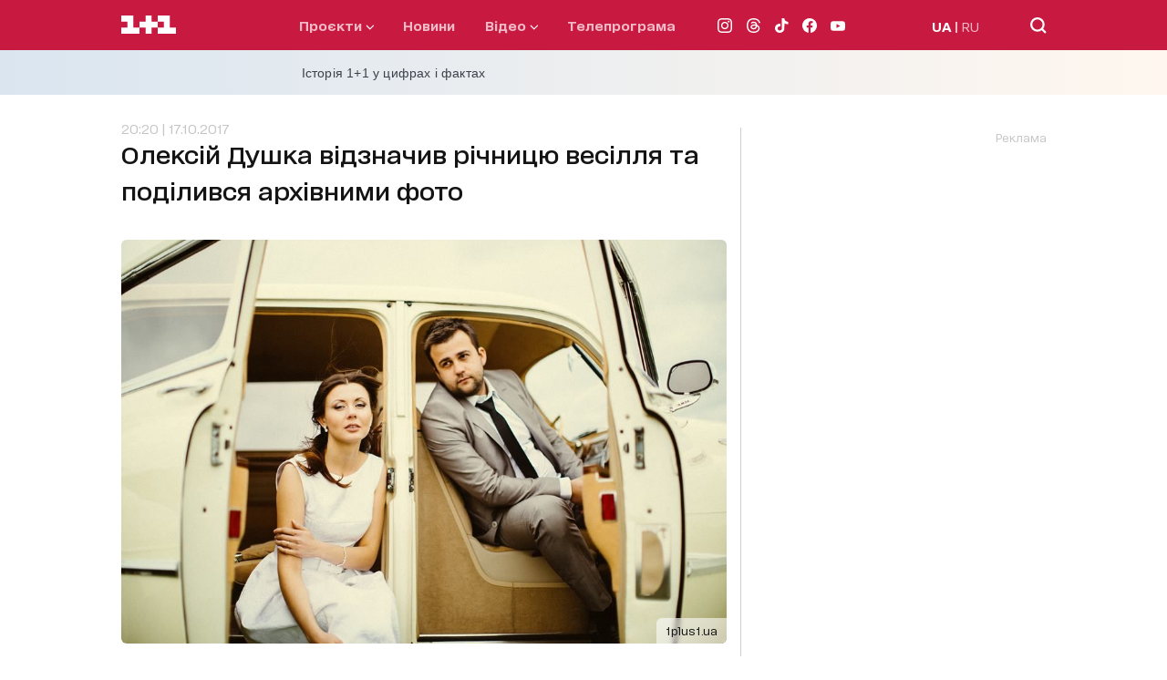

--- FILE ---
content_type: text/html; charset=utf-8
request_url: https://1plus1.ua/zhittyabezobmanu/novyny/televeduchiy-oleksiy-dushka-vidznachiv-richnicyu-vesillya
body_size: 34043
content:
<!doctype html>
<html data-n-head-ssr lang="uk" data-n-head="%7B%22lang%22:%7B%22ssr%22:%22uk%22%7D%7D">
  <head >
    <title>Олексій Душка відзначив річницю весілля </title><meta data-n-head="ssr" name="viewport" content="width=device-width, initial-scale=1"><meta data-n-head="ssr" name="format-detection" content="telephone=no"><meta data-n-head="ssr" name="theme-color" content="#FFFFFF"><meta data-n-head="ssr" data-hid="og:site_name" property="og:site_name" content="Офіційний сайт каналу 1+1"><meta data-n-head="ssr" data-hid="charset" charset="utf-8"><meta data-n-head="ssr" data-hid="mobile-web-app-capable" name="mobile-web-app-capable" content="yes"><meta data-n-head="ssr" data-hid="apple-mobile-web-app-title" name="apple-mobile-web-app-title" content="Офіційний сайт каналу 1+1"><meta data-n-head="ssr" data-hid="i18n-og" property="og:locale" content="uk"><meta data-n-head="ssr" data-hid="i18n-og-alt-ru" property="og:locale:alternate" content="ru"><meta data-n-head="ssr" data-hid="description" name="description" content="5 порад від Олексія Душки, як обрати якісне виноАвтор та ведучий Життя без обману Олексій Душка прикрасив обкладинку журналу"><meta data-n-head="ssr" data-hid="og:title" name="og:title" content="Олексій Душка відзначив річницю весілля та поділився архівними фото"><meta data-n-head="ssr" data-hid="og:type" name="og:type" content="article"><meta data-n-head="ssr" data-hid="og:image" property="og:image" content="https://images.1plus1.ua/uploads/articles/000/023/861/031a2f22d6a36d878fc136c3b170276f.jpg"><meta data-n-head="ssr" data-hid="og:description" property="og:description" content="5 порад від Олексія Душки, як обрати якісне виноАвтор та ведучий Життя без обману Олексій Душка прикрасив обкладинку журналу"><meta data-n-head="ssr" data-hid="og:url" property="og:url" content="https://1plus1.ua/zhittyabezobmanu/novyny/televeduchiy-oleksiy-dushka-vidznachiv-richnicyu-vesillya"><meta data-n-head="ssr" data-hid="robots" name="robots" content="index, follow, max-image-preview:large"><link data-n-head="ssr" rel="icon" type="image/x-icon" href="/favicon.ico"><link data-n-head="ssr" data-hid="shortcut-icon" rel="shortcut icon" href="/_nuxt/icons/icon_64x64.26b2c3.png"><link data-n-head="ssr" data-hid="apple-touch-icon" rel="apple-touch-icon" href="/_nuxt/icons/icon_512x512.26b2c3.png" sizes="512x512"><link data-n-head="ssr" rel="manifest" href="/_nuxt/manifest.5f259895.json" data-hid="manifest"><link data-n-head="ssr" data-hid="i18n-alt-uk" rel="alternate" href="https://1plus1.ua/zhittyabezobmanu/novyny/televeduchiy-oleksiy-dushka-vidznachiv-richnicyu-vesillya" hreflang="uk"><link data-n-head="ssr" data-hid="i18n-alt-ru" rel="alternate" href="https://1plus1.ua/ru/zhittyabezobmanu/novyny/televeduchiy-oleksiy-dushka-vidznachiv-richnicyu-vesillya" hreflang="ru"><link data-n-head="ssr" data-hid="i18n-xd" rel="alternate" href="https://1plus1.ua/zhittyabezobmanu/novyny/televeduchiy-oleksiy-dushka-vidznachiv-richnicyu-vesillya" hreflang="x-default"><link data-n-head="ssr" data-hid="i18n-can" rel="canonical" href="https://1plus1.ua/zhittyabezobmanu/novyny/televeduchiy-oleksiy-dushka-vidznachiv-richnicyu-vesillya"><link data-n-head="ssr" rel="preload" href="/fonts/1plus1_2020-Bold.woff2" as="font" type="font/woff2" crossorigin="anonymous"><link data-n-head="ssr" rel="preload" href="/fonts/1plus1_2020-Black.woff2" as="font" type="font/woff2" crossorigin="anonymous"><link data-n-head="ssr" rel="preload" href="/fonts/1plus1_2020-Light.woff2" as="font" type="font/woff2" crossorigin="anonymous"><link data-n-head="ssr" rel="preload" href="/fonts/1plus1_2020-RegularOblique.woff2" as="font" type="font/woff2" crossorigin="anonymous"><link data-n-head="ssr" rel="preload" href="/fonts/1plus1_2020-Medium.woff2" as="font" type="font/woff2" crossorigin="anonymous"><link data-n-head="ssr" rel="preload" href="/fonts/1plus1_2020-Regular.woff2" as="font" type="font/woff2" crossorigin="anonymous"><link data-n-head="ssr" rel="preconnect" href="https://images.1plus1.ua/" crossorigin="true"><link data-n-head="ssr" rel="preconnect" href="https://www.googletagmanager.com/" crossorigin="true"><link data-n-head="ssr" rel="preconnect" href="https://securepubads.g.doubleclick.net/" crossorigin="true"><link data-n-head="ssr" rel="preconnect" href="https://pagead2.googlesyndication.com/" crossorigin="true"><link data-n-head="ssr" rel="dns-prefetch" href="https://1plus1.video/"><link data-n-head="ssr" rel="dns-prefetch" href="https://ls.hit.gemius.pl/"><link data-n-head="ssr" rel="dns-prefetch" href="https://api.1plus1.video/"><link data-n-head="ssr" rel="dns-prefetch" href="https://jsc.idealmedia.io/"><link data-n-head="ssr" rel="dns-prefetch" href="https://gaua.hit.gemius.pl/"><link data-n-head="ssr" rel="amphtml" data-hid="amphtml" href="https://1plus1.ua/amp/zhittyabezobmanu/novyny/televeduchiy-oleksiy-dushka-vidznachiv-richnicyu-vesillya"><link data-n-head="ssr" as="image" rel="preload" href="https://images.1plus1.ua/uploads/articles/000/023/861/031a2f22d6a36d878fc136c3b170276f.jpg" fetchpriority="high"><script data-n-head="ssr" data-hid="gtm-head" type="text/javascript" charset="utf-8">
          (function(w,d,s,l,i){w[l]=w[l]||[];w[l].push({'gtm.start':
          new Date().getTime(),event:'gtm.js'});var f=d.getElementsByTagName(s)[0],
          j=d.createElement(s),dl=l!='dataLayer'?'&l='+l:'';j.async=true;j.src=
          'https://www.googletagmanager.com/gtm.js?id='+i+dl;f.parentNode.insertBefore(j,f);
          })(window,document,'script','dataLayer','GTM-KXHGS5BL');
        </script><script data-n-head="ssr" data-hid="gemius-script" type="text/javascript">
          var pp_gemius_identifier = 'AjrqKCOxP8PKBji0fzFPYcU1XmENAbtLwaFZEcN9oWn.27';
          function gemius_pending(i) { window[i] = window[i] || function() { var x = window[i+'_pdata'] = window[i+'_pdata'] || []; x[x.length]=arguments; }; }
          gemius_pending('gemius_hit');
          gemius_pending('gemius_event');
          gemius_pending('pp_gemius_hit');
          gemius_pending('pp_gemius_event');
          (function(d,t) {
            try {
              var gt=d.createElement(t),
                  s=d.getElementsByTagName(t)[0],
                  l='http'+((location.protocol=='https:')?'s':'');
              gt.setAttribute('async','async');
              gt.setAttribute('defer','defer');
              gt.src=l+'://gaua.hit.gemius.pl/xgemius.js';
              s.parentNode.insertBefore(gt,s);
            } catch (e) {}
          })(document,'script');
        </script><script data-n-head="ssr" data-hid="piwik-script" type="text/javascript" charset="utf-8">
          var _paq = window._paq || [];
          _paq.push(["setDomains", ["*.1plus1.ua"]]);
          _paq.push(['trackPageView']);
          _paq.push(['enableLinkTracking']);
          (function() {
            var u="//assay.1plus1.ua/";
            _paq.push(['setTrackerUrl', u+'piwik.php']);
            _paq.push(['setSiteId', '2']);
            var d=document, g=d.createElement('script'), s=d.getElementsByTagName('script')[0];
            g.type='text/javascript'; g.async=true; g.defer=true; g.src=u+'piwik.js'; s.parentNode.insertBefore(g,s);
          })();
          window._paq = _paq;
        </script><script data-n-head="ssr" data-hid="nuxt-jsonld-54511d89" type="application/ld+json">{"@context":"https://schema.org","@type":"NewsMediaOrganization","name":"1+1","legalName":"Телеканал 1+1 Україна","foundingDate":"1995","url":"https://1plus1.ua","sameAs":["https://instagram.com/1plus1_ua?utm_medium=copy_link","https://www.threads.net/@1plus1_ua","https://www.tiktok.com/@1plus1_official","https://www.facebook.com/1plus1.ua","https://www.youtube.com/channel/UCVEaAWKfv7fE1c-ZuBs7TKQ"],"logo":{"@type":"ImageObject","url":"https://1plus1.ua/icon.png","width":512,"height":512},"address":{"@type":"PostalAddress","streetAddress":"вул. Кирилівська, 23","addressLocality":"Київ","postalCode":"04080","addressCountry":{"@type":"Country","name":"UA"}},"contactPoint":{"@type":"ContactPoint","email":"media@1plus1.tv","telephone":"380 (44) 490 01 01","contactType":"headquarters","areaServed":"UA","availableLanguage":["uk-UA","ru-UA"]}}</script><script data-n-head="ssr" data-hid="nuxt-jsonld-48466670" type="application/ld+json">{"@context":"https://schema.org","@type":"NewsArticle","mainEntityOfPage":{"@type":"WebPage","@id":"https://1plus1.ua/zhittyabezobmanu/novyny/televeduchiy-oleksiy-dushka-vidznachiv-richnicyu-vesillya"},"name":"Олексій Душка відзначив річницю весілля ","headline":"Олексій Душка відзначив річницю весілля та поділився архівними фото","description":"5 порад від Олексія Душки, як обрати якісне виноАвтор та ведучий Життя без обману Олексій Душка прикрасив обкладинку журналу","articleBody":"5 порад від Олексія Душки, як обрати якісне виноАвтор та ведучий Життя без обману&amp;nbsp;Олексій Душка прикрасив обкладинку журналу &amp;laquo;АРТ-мозаика&amp;raquo;, та розповів в інтерв&amp;rsquo;ю про новий сезон програми та життя за кадром.\r\n\r\nЧИТАЙТЕ ТАКОЖ:&amp;nbsp;Як правильно обирати крупи та макарони: Поради Олексія Душки\r\n\r\n\r\n\r\nНещодавно Олексій та його дружина Олена відзначили річницю весілля. Ведучий згадує, що узаконив стосунки з коханою в таємниці від всіх. А в медовий місяць пара відправилась до екзотичної Шрі-Ланки напередодні церемонії.\r\n\r\n\r\nНа острові з нами стався кумедний випадок - зайшовши в одну сувенірну лавку, продавець чомусь вирішив, що з нами Бог щастя і удачі, і не взяв з нас грошей за покупку. Щоб &amp;laquo;задобрити бога&amp;raquo;, він подарував нам цілу гору сувенірів.\r\n\r\n\r\n\r\n\r\n\r\n\r\nПара разом вже вісім років, і зараз виховує 10-місячну доньку Дашу.\r\n\r\n\r\nЩоранку донечка будить нас &amp;ndash; вона прокидається раніше за всіх, починає ходити вздовж ліжечка і лепетати: &amp;laquo;та-та-та-та&amp;raquo;. З таким зарядом позитиву вирушаю на роботу. А ввечері поспішаю додому до своїх дівчаток.\r\n\r\n\r\n\r\n\r\nДо речі, у новому сезонні Життя без обману&amp;nbsp;Олексій Душка зважився не на один експеримент, аби розкрити правду про властивості продуктів харчування на власному прикладі. Телеведучий згадує:\r\n\r\nОлексій Душка перевірить на собі молочну ванну Клеопатри&amp;laquo;В цьому сезоні мені довелося з&amp;#39;їсти дві пачки чіпсів за раз, а зазвичай я найбільше можу з&amp;#39;їсти жменьку. Таким чином ми довели, що вживання снеків веде до надмірного збудження і може виснажувати енергетичний запас дитини. Коли ми знімали програму про шоколад, мені довелося випити каву, концентрація якої на одну чашку становила вісім ложок. Виявилося, що шоколад здатний збуджувати нас так само, як і кава, тому діти можуть довго не засинати вечорами після з&amp;#39;їденої цукерки&amp;raquo;, - зазначає Олексій.&amp;nbsp;\r\n\r\nА вже сьогодні о 22:00 ведучий поставить ще один експеримент: йому доведеться намастити маківку майонезом, аби перевірити, чи здатен він зволожувати шкіру голови.\r\n\r\nЧИТАЙТЕ ТАКОЖ:&amp;nbsp;Як обрати якісні майонез, олію та соуси: секрети Олексія Душки\r\n","wordCount":289,"articleSection":"особисте життя","thumbnailUrl":"https://images.1plus1.ua/uploads/articles/000/023/861/031a2f22d6a36d878fc136c3b170276f.jpg","image":{"type":"ImageObject","url":"https://images.1plus1.ua/uploads/articles/000/023/861/031a2f22d6a36d878fc136c3b170276f.jpg","width":"1200","height":"628","caption":"Олексій Душка відзначив річницю весілля "},"author":{"@type":"Person","name":"1+1 Редакция"},"inLanguage":"uk","datePublished":"2017-10-17T20:20:00+03:00","publisher":{"@type":"NewsMediaOrganization","name":"1+1","legalName":"Телеканал 1+1 Україна","foundingDate":"1995","url":"https://1plus1.ua","sameAs":["https://instagram.com/1plus1_ua?utm_medium=copy_link","https://www.threads.net/@1plus1_ua","https://www.tiktok.com/@1plus1_official","https://www.facebook.com/1plus1.ua","https://www.youtube.com/channel/UCVEaAWKfv7fE1c-ZuBs7TKQ"],"logo":{"@type":"ImageObject","url":"https://1plus1.ua/icon.png","width":512,"height":512},"address":{"@type":"PostalAddress","streetAddress":"вул. Кирилівська, 23","addressLocality":"Київ","postalCode":"04080","addressCountry":{"@type":"Country","name":"UA"}},"contactPoint":{"@type":"ContactPoint","email":"media@1plus1.tv","telephone":"380 (44) 490 01 01","contactType":"headquarters","areaServed":"UA","availableLanguage":["uk-UA","ru-UA"]}}}</script><style data-vue-ssr-id="e622d370:0 1998f766:0 7e56e4e3:0 caba5f14:0 6054dabd:0 47550de6:0 880d9ada:0 9073eeec:0 8d49f9da:0 0e16135c:0 dfd5e7dc:0 021d2281:0 d79c93fa:0 0d4d1cea:0 120a6576:0 b6c79d5c:0 23988a94:0 68eca6b4:0 3534b6c9:0 0cc6396e:0 a9e43f2a:0 7e207b25:0 4d7fcbb6:0 7e5da098:0">
@font-face{font-family:"swiper-icons";src:url("data:application/font-woff;charset=utf-8;base64, [base64]//wADZ2x5ZgAAAywAAADMAAAD2MHtryVoZWFkAAABbAAAADAAAAA2E2+eoWhoZWEAAAGcAAAAHwAAACQC9gDzaG10eAAAAigAAAAZAAAArgJkABFsb2NhAAAC0AAAAFoAAABaFQAUGG1heHAAAAG8AAAAHwAAACAAcABAbmFtZQAAA/gAAAE5AAACXvFdBwlwb3N0AAAFNAAAAGIAAACE5s74hXjaY2BkYGAAYpf5Hu/j+W2+MnAzMYDAzaX6QjD6/4//Bxj5GA8AuRwMYGkAPywL13jaY2BkYGA88P8Agx4j+/8fQDYfA1AEBWgDAIB2BOoAeNpjYGRgYNBh4GdgYgABEMnIABJzYNADCQAACWgAsQB42mNgYfzCOIGBlYGB0YcxjYGBwR1Kf2WQZGhhYGBiYGVmgAFGBiQQkOaawtDAoMBQxXjg/wEGPcYDDA4wNUA2CCgwsAAAO4EL6gAAeNpj2M0gyAACqxgGNWBkZ2D4/wMA+xkDdgAAAHjaY2BgYGaAYBkGRgYQiAHyGMF8FgYHIM3DwMHABGQrMOgyWDLEM1T9/w8UBfEMgLzE////P/5//f/V/xv+r4eaAAeMbAxwIUYmIMHEgKYAYjUcsDAwsLKxc3BycfPw8jEQA/[base64]/uznmfPFBNODM2K7MTQ45YEAZqGP81AmGGcF3iPqOop0r1SPTaTbVkfUe4HXj97wYE+yNwWYxwWu4v1ugWHgo3S1XdZEVqWM7ET0cfnLGxWfkgR42o2PvWrDMBSFj/IHLaF0zKjRgdiVMwScNRAoWUoH78Y2icB/yIY09An6AH2Bdu/UB+yxopYshQiEvnvu0dURgDt8QeC8PDw7Fpji3fEA4z/PEJ6YOB5hKh4dj3EvXhxPqH/SKUY3rJ7srZ4FZnh1PMAtPhwP6fl2PMJMPDgeQ4rY8YT6Gzao0eAEA409DuggmTnFnOcSCiEiLMgxCiTI6Cq5DZUd3Qmp10vO0LaLTd2cjN4fOumlc7lUYbSQcZFkutRG7g6JKZKy0RmdLY680CDnEJ+UMkpFFe1RN7nxdVpXrC4aTtnaurOnYercZg2YVmLN/d/gczfEimrE/fs/bOuq29Zmn8tloORaXgZgGa78yO9/cnXm2BpaGvq25Dv9S4E9+5SIc9PqupJKhYFSSl47+Qcr1mYNAAAAeNptw0cKwkAAAMDZJA8Q7OUJvkLsPfZ6zFVERPy8qHh2YER+3i/BP83vIBLLySsoKimrqKqpa2hp6+jq6RsYGhmbmJqZSy0sraxtbO3sHRydnEMU4uR6yx7JJXveP7WrDycAAAAAAAH//wACeNpjYGRgYOABYhkgZgJCZgZNBkYGLQZtIJsFLMYAAAw3ALgAeNolizEKgDAQBCchRbC2sFER0YD6qVQiBCv/H9ezGI6Z5XBAw8CBK/m5iQQVauVbXLnOrMZv2oLdKFa8Pjuru2hJzGabmOSLzNMzvutpB3N42mNgZGBg4GKQYzBhYMxJLMlj4GBgAYow/P/PAJJhLM6sSoWKfWCAAwDAjgbRAAB42mNgYGBkAIIbCZo5IPrmUn0hGA0AO8EFTQAA") format("woff");font-weight:400;font-style:normal}:root{--swiper-theme-color:#007aff}.swiper-container{margin-left:auto;margin-right:auto;position:relative;overflow:hidden;list-style:none;padding:0;z-index:1}.swiper-container-vertical>.swiper-wrapper{flex-direction:column}.swiper-wrapper{position:relative;width:100%;height:100%;z-index:1;display:flex;transition-property:transform;box-sizing:content-box}.swiper-container-android .swiper-slide,.swiper-wrapper{transform:translateZ(0)}.swiper-container-multirow>.swiper-wrapper{flex-wrap:wrap}.swiper-container-multirow-column>.swiper-wrapper{flex-wrap:wrap;flex-direction:column}.swiper-container-free-mode>.swiper-wrapper{transition-timing-function:ease-out;margin:0 auto}.swiper-slide{flex-shrink:0;width:100%;height:100%;position:relative;transition-property:transform}.swiper-slide-invisible-blank{visibility:hidden}.swiper-container-autoheight,.swiper-container-autoheight .swiper-slide{height:auto}.swiper-container-autoheight .swiper-wrapper{align-items:flex-start;transition-property:transform,height}.swiper-container-3d{perspective:1200px}.swiper-container-3d .swiper-cube-shadow,.swiper-container-3d .swiper-slide,.swiper-container-3d .swiper-slide-shadow-bottom,.swiper-container-3d .swiper-slide-shadow-left,.swiper-container-3d .swiper-slide-shadow-right,.swiper-container-3d .swiper-slide-shadow-top,.swiper-container-3d .swiper-wrapper{transform-style:preserve-3d}.swiper-container-3d .swiper-slide-shadow-bottom,.swiper-container-3d .swiper-slide-shadow-left,.swiper-container-3d .swiper-slide-shadow-right,.swiper-container-3d .swiper-slide-shadow-top{position:absolute;left:0;top:0;width:100%;height:100%;pointer-events:none;z-index:10}.swiper-container-3d .swiper-slide-shadow-left{background-image:linear-gradient(270deg,rgba(0,0,0,.5),transparent)}.swiper-container-3d .swiper-slide-shadow-right{background-image:linear-gradient(90deg,rgba(0,0,0,.5),transparent)}.swiper-container-3d .swiper-slide-shadow-top{background-image:linear-gradient(0deg,rgba(0,0,0,.5),transparent)}.swiper-container-3d .swiper-slide-shadow-bottom{background-image:linear-gradient(180deg,rgba(0,0,0,.5),transparent)}.swiper-container-css-mode>.swiper-wrapper{overflow:auto;scrollbar-width:none;-ms-overflow-style:none}.swiper-container-css-mode>.swiper-wrapper::-webkit-scrollbar{display:none}.swiper-container-css-mode>.swiper-wrapper>.swiper-slide{scroll-snap-align:start start}.swiper-container-horizontal.swiper-container-css-mode>.swiper-wrapper{scroll-snap-type:x mandatory}.swiper-container-vertical.swiper-container-css-mode>.swiper-wrapper{scroll-snap-type:y mandatory}:root{--swiper-navigation-size:44px}.swiper-button-next,.swiper-button-prev{position:absolute;top:50%;width:27px;width:calc(var(--swiper-navigation-size)/44*27);height:44px;height:var(--swiper-navigation-size);margin-top:-22px;margin-top:calc(var(--swiper-navigation-size)*-1/2);z-index:10;cursor:pointer;display:flex;align-items:center;justify-content:center;color:var(--swiper-theme-color);color:var(--swiper-navigation-color,var(--swiper-theme-color))}.swiper-button-next.swiper-button-disabled,.swiper-button-prev.swiper-button-disabled{opacity:.35;cursor:auto;pointer-events:none}.swiper-button-next:after,.swiper-button-prev:after{font-family:swiper-icons;font-size:44px;font-size:var(--swiper-navigation-size);text-transform:none!important;letter-spacing:0;text-transform:none;font-feature-settings:normal,;font-variant:normal;line-height:1}.swiper-button-prev,.swiper-container-rtl .swiper-button-next{left:10px;right:auto}.swiper-button-prev:after,.swiper-container-rtl .swiper-button-next:after{content:"prev"}.swiper-button-next,.swiper-container-rtl .swiper-button-prev{right:10px;left:auto}.swiper-button-next:after,.swiper-container-rtl .swiper-button-prev:after{content:"next"}.swiper-button-next.swiper-button-white,.swiper-button-prev.swiper-button-white{--swiper-navigation-color:#fff}.swiper-button-next.swiper-button-black,.swiper-button-prev.swiper-button-black{--swiper-navigation-color:#000}.swiper-button-lock{display:none}.swiper-pagination{position:absolute;text-align:center;transition:opacity .3s;transform:translateZ(0);z-index:10}.swiper-pagination.swiper-pagination-hidden{opacity:0}.swiper-container-horizontal>.swiper-pagination-bullets,.swiper-pagination-custom,.swiper-pagination-fraction{bottom:10px;left:0;width:100%}.swiper-pagination-bullets-dynamic{overflow:hidden;font-size:0}.swiper-pagination-bullets-dynamic .swiper-pagination-bullet{transform:scale(.33);position:relative}.swiper-pagination-bullets-dynamic .swiper-pagination-bullet-active,.swiper-pagination-bullets-dynamic .swiper-pagination-bullet-active-main{transform:scale(1)}.swiper-pagination-bullets-dynamic .swiper-pagination-bullet-active-prev{transform:scale(.66)}.swiper-pagination-bullets-dynamic .swiper-pagination-bullet-active-prev-prev{transform:scale(.33)}.swiper-pagination-bullets-dynamic .swiper-pagination-bullet-active-next{transform:scale(.66)}.swiper-pagination-bullets-dynamic .swiper-pagination-bullet-active-next-next{transform:scale(.33)}.swiper-pagination-bullet{width:8px;height:8px;display:inline-block;border-radius:100%;background:#000;opacity:.2}button.swiper-pagination-bullet{border:none;margin:0;padding:0;box-shadow:none;-webkit-appearance:none;-moz-appearance:none;appearance:none}.swiper-pagination-clickable .swiper-pagination-bullet{cursor:pointer}.swiper-pagination-bullet-active{opacity:1;background:var(--swiper-theme-color);background:var(--swiper-pagination-color,var(--swiper-theme-color))}.swiper-container-vertical>.swiper-pagination-bullets{right:10px;top:50%;transform:translate3d(0,-50%,0)}.swiper-container-vertical>.swiper-pagination-bullets .swiper-pagination-bullet{margin:6px 0;display:block}.swiper-container-vertical>.swiper-pagination-bullets.swiper-pagination-bullets-dynamic{top:50%;transform:translateY(-50%);width:8px}.swiper-container-vertical>.swiper-pagination-bullets.swiper-pagination-bullets-dynamic .swiper-pagination-bullet{display:inline-block;transition:transform .2s,top .2s}.swiper-container-horizontal>.swiper-pagination-bullets .swiper-pagination-bullet{margin:0 4px}.swiper-container-horizontal>.swiper-pagination-bullets.swiper-pagination-bullets-dynamic{left:50%;transform:translateX(-50%);white-space:nowrap}.swiper-container-horizontal>.swiper-pagination-bullets.swiper-pagination-bullets-dynamic .swiper-pagination-bullet{transition:transform .2s,left .2s}.swiper-container-horizontal.swiper-container-rtl>.swiper-pagination-bullets-dynamic .swiper-pagination-bullet{transition:transform .2s,right .2s}.swiper-pagination-progressbar{background:rgba(0,0,0,.25);position:absolute}.swiper-pagination-progressbar .swiper-pagination-progressbar-fill{background:var(--swiper-theme-color);background:var(--swiper-pagination-color,var(--swiper-theme-color));position:absolute;left:0;top:0;width:100%;height:100%;transform:scale(0);transform-origin:left top}.swiper-container-rtl .swiper-pagination-progressbar .swiper-pagination-progressbar-fill{transform-origin:right top}.swiper-container-horizontal>.swiper-pagination-progressbar,.swiper-container-vertical>.swiper-pagination-progressbar.swiper-pagination-progressbar-opposite{width:100%;height:4px;left:0;top:0}.swiper-container-horizontal>.swiper-pagination-progressbar.swiper-pagination-progressbar-opposite,.swiper-container-vertical>.swiper-pagination-progressbar{width:4px;height:100%;left:0;top:0}.swiper-pagination-white{--swiper-pagination-color:#fff}.swiper-pagination-black{--swiper-pagination-color:#000}.swiper-pagination-lock{display:none}.swiper-scrollbar{border-radius:10px;position:relative;-ms-touch-action:none;background:rgba(0,0,0,.1)}.swiper-container-horizontal>.swiper-scrollbar{position:absolute;left:1%;bottom:3px;z-index:50;height:5px;width:98%}.swiper-container-vertical>.swiper-scrollbar{position:absolute;right:3px;top:1%;z-index:50;width:5px;height:98%}.swiper-scrollbar-drag{height:100%;width:100%;position:relative;background:rgba(0,0,0,.5);border-radius:10px;left:0;top:0}.swiper-scrollbar-cursor-drag{cursor:move}.swiper-scrollbar-lock{display:none}.swiper-zoom-container{width:100%;height:100%;display:flex;justify-content:center;align-items:center;text-align:center}.swiper-zoom-container>canvas,.swiper-zoom-container>img,.swiper-zoom-container>svg{max-width:100%;max-height:100%;-o-object-fit:contain;object-fit:contain}.swiper-slide-zoomed{cursor:move}.swiper-lazy-preloader{width:42px;height:42px;position:absolute;left:50%;top:50%;margin-left:-21px;margin-top:-21px;z-index:10;transform-origin:50%;animation:swiper-preloader-spin 1s linear infinite;box-sizing:border-box;border-left:4px solid var(--swiper-theme-color);border-bottom:4px solid var(--swiper-theme-color);border-right:4px solid var(--swiper-theme-color);border:4px solid var(--swiper-preloader-color,var(--swiper-theme-color));border-radius:50%;border-top:4px solid transparent}.swiper-lazy-preloader-white{--swiper-preloader-color:#fff}.swiper-lazy-preloader-black{--swiper-preloader-color:#000}@keyframes swiper-preloader-spin{to{transform:rotate(1turn)}}.swiper-container .swiper-notification{position:absolute;left:0;top:0;pointer-events:none;opacity:0;z-index:-1000}.swiper-container-fade.swiper-container-free-mode .swiper-slide{transition-timing-function:ease-out}.swiper-container-fade .swiper-slide{pointer-events:none;transition-property:opacity}.swiper-container-fade .swiper-slide .swiper-slide{pointer-events:none}.swiper-container-fade .swiper-slide-active,.swiper-container-fade .swiper-slide-active .swiper-slide-active{pointer-events:auto}.swiper-container-cube{overflow:visible}.swiper-container-cube .swiper-slide{pointer-events:none;backface-visibility:hidden;z-index:1;visibility:hidden;transform-origin:0 0;width:100%;height:100%}.swiper-container-cube .swiper-slide .swiper-slide{pointer-events:none}.swiper-container-cube.swiper-container-rtl .swiper-slide{transform-origin:100% 0}.swiper-container-cube .swiper-slide-active,.swiper-container-cube .swiper-slide-active .swiper-slide-active{pointer-events:auto}.swiper-container-cube .swiper-slide-active,.swiper-container-cube .swiper-slide-next,.swiper-container-cube .swiper-slide-next+.swiper-slide,.swiper-container-cube .swiper-slide-prev{pointer-events:auto;visibility:visible}.swiper-container-cube .swiper-slide-shadow-bottom,.swiper-container-cube .swiper-slide-shadow-left,.swiper-container-cube .swiper-slide-shadow-right,.swiper-container-cube .swiper-slide-shadow-top{z-index:0;backface-visibility:hidden}.swiper-container-cube .swiper-cube-shadow{position:absolute;left:0;bottom:0;width:100%;height:100%;background:#000;opacity:.6;filter:blur(50px);z-index:0}.swiper-container-flip{overflow:visible}.swiper-container-flip .swiper-slide{pointer-events:none;backface-visibility:hidden;z-index:1}.swiper-container-flip .swiper-slide .swiper-slide{pointer-events:none}.swiper-container-flip .swiper-slide-active,.swiper-container-flip .swiper-slide-active .swiper-slide-active{pointer-events:auto}.swiper-container-flip .swiper-slide-shadow-bottom,.swiper-container-flip .swiper-slide-shadow-left,.swiper-container-flip .swiper-slide-shadow-right,.swiper-container-flip .swiper-slide-shadow-top{z-index:0;backface-visibility:hidden}@font-face{font-family:"1plus1_2020";src:url(/fonts/1plus1_2020-Black.woff2) format("woff2"),url(/fonts/1plus1_2020-Black.woff) format("woff");font-style:normal;font-display:swap}@font-face{font-family:"1plus1_2020";src:url(/fonts/1plus1_2020-Bold.woff2) format("woff2"),url(/fonts/1plus1_2020-Bold.woff) format("woff");font-weight:700;font-style:normal;font-display:swap}@font-face{font-family:"1plus1_2020";src:url(/fonts/1plus1_2020-Light.woff2) format("woff2"),url(/fonts/1plus1_2020-Light.woff) format("woff");font-weight:300;font-style:normal;font-display:swap}@font-face{font-family:"1plus1_2020";src:url(/fonts/1plus1_2020-Medium.woff2) format("woff2"),url(/fonts/1plus1_2020-Medium.woff) format("woff");font-weight:500;font-style:normal;font-display:swap}@font-face{font-family:"1plus1_2020";src:url(/fonts/1plus1_2020-Regular.woff2) format("woff2"),url(/fonts/1plus1_2020-Regular.woff) format("woff");font-weight:400;font-style:normal;font-display:swap}@font-face{font-family:"1plus1_2020";src:url(/fonts/1plus1_2020-RegularOblique.woff2) format("woff2"),url(/fonts/1plus1_2020-RegularOblique.woff) format("woff");font-weight:400;font-style:italic;font-display:swap}.container{max-width:100%;margin:auto;padding:0 30px;box-sizing:border-box;position:relative;z-index:1}@media only screen and (min-width:768px){.container{max-width:1175px;background-color:#fff;background-color:var(--white-color)}}@media only screen and (min-width:1024px){.container{padding:0 80px}}.page-enter-active,.page-leave-active{transition:opacity .22s ease}.page-enter,.page-leave-to{opacity:0}.hover-title{transition:all .3s ease}.hover-title:hover{color:#7c03a0;color:var(--button-hover)}.isLoading{animation:skeleton-loading 1s linear infinite alternate;z-index:2}.isLoaded,.lazyLoad{animation:skeleton-loaded .33s linear}@keyframes skeleton-loading{0%{opacity:.3;background-color:#a3b8c2}to{opacity:.8;background-color:#f0f3f5}}@keyframes skeleton-loaded{0%{opacity:.75}to{opacity:1}}*{padding:0;margin:0;-webkit-tap-highlight-color:rgba(0,0,0,0);-webkit-border-radius:0;-webkit-appearance:none}* a{text-decoration:none}* p{margin:0}* ul{margin-bottom:0}* li{list-style:none}* h1,h2{font-size:27px;font-weight:800;line-height:40px;margin:0}@media only screen and (min-width:768px){* h1,h2{font-size:40px;font-weight:800;line-height:50px}}a,span{font-family:"1plus1_2020",sans-serif}p{font-size:14px;font-family:"1plus1_2020",sans-serif}h1,p{color:#141414;line-height:30px}h1{font-style:normal;font-weight:900;font-size:22px;font-feature-settings:"liga" off,"calt" off;margin:0}@media only screen and (min-width:768px){h1{font-size:29px;line-height:45px}}h2{color:#141414;font-style:normal;font-weight:700;font-size:18px;line-height:30px;font-feature-settings:"liga" off,"calt" off;margin-bottom:20px}@media only screen and (min-width:768px){h2{font-size:22px;line-height:30px}}h3{color:#141414;font-style:normal;font-weight:400;font-size:17px;line-height:30px;font-feature-settings:"liga" off,"calt" off}@media only screen and (min-width:768px){h3{font-size:20px;line-height:20px}}h4{color:#141414;font-weight:300;font-size:17px;line-height:30px;font-feature-settings:"liga" off,"calt" off}@media only screen and (min-width:768px){h4{font-size:20px;line-height:40px}}h5{color:#141414;margin-bottom:8px;font-style:normal;font-weight:700;font-size:14px;line-height:25px;font-feature-settings:"liga" off,"calt" off}@media only screen and (min-width:768px){h5{font-size:16px;line-height:25px}}h6{color:#141414;margin-bottom:20px;font-style:normal;font-weight:300;font-size:14px;line-height:30px}@media only screen and (min-width:768px){h6{font-size:16px;line-height:35px}}* img{width:100%;max-width:100%}.focus-visible,:focus-visible{outline:none}body,html{height:100%;font-family:"1plus1_2020",sans-serif;color:#141414;background-color:#fff;background-color:var(--white-color);line-height:1.15}@media only screen and (min-width:768px){body,html{background-color:#efeef3}}main{min-height:75vh;overflow:hidden}button,input,optgroup,select,textarea{font-family:"1plus1_2020",sans-serif}.active{display:block}.img-object-fit-cover{position:absolute;left:0;top:0;height:100%;width:100%;-o-object-fit:cover;object-fit:cover}.img-play-icon{position:absolute;top:0;left:0;right:0;bottom:0;margin:auto;height:auto!important;width:30px!important;z-index:2}.read-more{color:#b5baae;color:var(--grey-color);cursor:pointer}.bg-white{background-color:#fff;background-color:var(--white-color)}.bg-l-grey{background-color:#f4f5f4;background-color:var(--base-bg)}.ant-spin-spinning{display:block}.pb-20{padding-bottom:20px}.flag{background:#c81941;border-radius:3px;color:#fff;padding:3px 10px 5px;font-weight:400;font-size:11px;line-height:12px}.flag-white{background-color:#fff;color:#c81941}@media only screen and (min-width:768px){.flag{font-size:12px;letter-spacing:.5px;text-transform:uppercase;line-height:22px;font-weight:500;padding:4px 15px}}.border-title{border-bottom:1px solid #c6c6c6;padding-bottom:5px;margin-bottom:10px}@media only screen and (min-width:768px){.border-title{padding-bottom:15px;margin-bottom:15px}}.fix-container-slider{margin:0 -30px;padding:15px 30px}@media only screen and (min-width:768px){.fix-container-slider{margin:0;padding:0}}:root{--black-color:#000;--light-black-color:#293436;--white-color:#fff;--violet-color:#38005c;--pink-violet-color:#c006e5;--grey-color:#b5baae;--light-grey-color:#e7e7e7;--dark-grey-color:#bdc9c4;--yellow-color:#fa0;--light-yellow-color:#ff0;--text-title-color:#293436;--white-yellow-color:#feffdb;--pink-color:#c64d84;--disibled-color:#bdc9c4;--orange-color:#fa0;--base-bg:#f4f5f4;--button-select-mob:#e9e9e9;--button-hover:#7c03a0;--button-focus:#fa0;--yelow-background:#ff0;--border-color:#293436;--border-grey-color:#6b6e6e}.search-page-title{padding-top:35px;margin-bottom:20px}.search-page-title:first-letter{text-transform:uppercase}@media only screen and (min-width:768px){.search-page-title{padding-top:40px;margin-bottom:40px}.search-page .container{min-height:100vh}}.page-video__list{margin-bottom:15px;display:flex;flex-direction:column;grid-gap:20px;gap:20px}.page-video__list-item{width:100%}.page-video__list-item .title__top{max-width:80%}.page-video__list-item .program__item{margin-bottom:0}@media only screen and (min-width:768px){.page-video__list{display:flex;flex-wrap:wrap;flex-direction:row;justify-content:space-between;grid-gap:0;gap:0;grid-row-gap:35px;row-gap:35px}.page-video__list .projects__list-item{max-width:31%}.page-video__list .banner-pmm,.page-video__list .banner-pmu{min-width:31%;margin:0}}.page-video-title{margin-bottom:20px}.page-video__adv iframe{margin-top:35px}.page-video .container{padding-top:30px;padding-bottom:70px}.page-video .shorts-list,.page-video .shorts-list .container{padding:0}@media only screen and (min-width:768px){.page-video .container{padding-bottom:140px}}.tabs-large-title-bold{font-style:normal;font-weight:700;font-size:15px;line-height:25px;font-feature-settings:"liga" off,"calt" off,"kern" off}@media only screen and (min-width:768px){.tabs-large-title-bold{font-size:25px;line-height:50px}}.tabs-standard-title-regular{font-style:normal;font-weight:400;font-size:14px;line-height:35px;font-feature-settings:"liga" off,"calt" off,"kern" off}@media only screen and (min-width:768px){.tabs-standard-title-regular{font-size:16px;line-height:50px}}.tabs-standart-title-bold{font-style:normal;font-weight:700;font-size:14px;line-height:35px;font-feature-settings:"liga" off,"calt" off}@media only screen and (min-width:768px){.tabs-standart-title-bold{font-size:16px;line-height:50px}}.article-h1-title-black{font-style:normal;font-weight:700;font-size:19px;line-height:30px;font-feature-settings:inherit}@media only screen and (min-width:768px){.article-h1-title-black{font-size:26px;line-height:40px;font-weight:500}}.article-h2-quote-regular{font-style:normal;font-weight:400;font-size:20px;line-height:35px;font-feature-settings:"liga" off,"calt" off}@media only screen and (min-width:768px){.article-h2-quote-regular{font-size:22px;line-height:45px}}.article-h3-title-bold{font-style:normal;font-weight:700;font-size:16px;line-height:30px;font-feature-settings:"liga" off,"calt" off}@media only screen and (min-width:768px){.article-h3-title-bold{font-size:20px;line-height:35px}}.article-h4-lead-medium{font-style:normal;font-weight:400;font-size:17px;line-height:30px;font-feature-settings:"liga" off,"calt" off,"kern" off}@media only screen and (min-width:768px){.article-h4-lead-medium{font-size:20px;line-height:35px}}.article-h5-text-regular{font-style:normal;font-weight:400;font-size:14px;line-height:30px;font-feature-settings:"liga" off,"calt" off}@media only screen and (min-width:768px){.article-h5-text-regular{font-size:16px;line-height:35px}}.header-large-bold{font-style:normal;font-weight:700;font-size:18px;line-height:normal}@media only screen and (min-width:768px){.header-large-bold{color:#2d3037;line-height:40px;font-size:36px}}.header-standard-bold{font-style:normal;font-weight:700;font-size:16px;line-height:30px;font-feature-settings:"liga" off,"calt" off}@media only screen and (min-width:768px){.header-standard-bold{font-size:30px;line-height:50px}}.header-medium-bold{font-style:normal;font-weight:700;font-size:14px;line-height:25px;font-feature-settings:"liga" off,"calt" off,"kern" off}@media only screen and (min-width:768px){.header-medium-bold{font-feature-settings:"liga" off,"calt" off}}.card-title-large-bold{font-style:normal;font-weight:700;font-size:13px;line-height:20px;font-feature-settings:"liga" off,"calt" off,"kern" off}@media only screen and (min-width:768px){.card-title-large-bold{font-size:22px;line-height:40px}}.card-title-medium-bold{font-style:normal;font-weight:700;font-size:14px;line-height:20px;font-feature-settings:"liga" off,"calt" off,"kern" off}@media only screen and (min-width:768px){.card-title-medium-bold{font-size:18px;line-height:30px}}.card-title-small-bold{font-style:normal;font-weight:700;font-size:10px;line-height:15px;font-feature-settings:"liga" off,"calt" off,"kern" off}@media only screen and (min-width:768px){.card-title-small-bold{font-size:14px;line-height:25px;font-feature-settings:"liga" off,"calt" off}}.tag-large-medium{font-size:12px;font-style:normal;font-weight:400;line-height:15px;color:#959595;border-radius:4px;border:1px solid #959595;padding:2px 10px 4px}.tag-large-medium:hover{color:#8cc640;border-color:#8cc640}@media only screen and (min-width:768px){.tag-large-medium{font-size:14px;line-height:22px;padding:2px 15px 4px}}.tag-standart-regular{font-style:normal;font-weight:400;font-size:12px;line-height:15px}@media only screen and (min-width:768px){.tag-standart-regular{line-height:25px;font-feature-settings:"liga" off,"calt" off}}.data-large-regular{font-style:normal;font-weight:400;font-size:12px;line-height:15px}@media only screen and (min-width:768px){.data-large-regular{font-size:13px;line-height:40px;font-feature-settings:"liga" off,"calt" off}}.data-standart-regular{font-style:normal;font-weight:400;font-size:10px;line-height:15px}@media only screen and (min-width:768px){.data-standart-regular{font-size:13px;line-height:40px;font-feature-settings:"liga" off,"calt" off}}.button-title-large-bold{font-style:normal;font-weight:700;font-size:14px;line-height:20px}.button-title-standart-medium{font-style:normal;font-weight:500;font-size:10px;line-height:20px}@media only screen and (min-width:768px){.button-title-standart-medium{font-weight:400;font-size:12px;line-height:20px}}.text-large-regular{font-style:normal;font-weight:400;font-size:14px;line-height:25px;font-feature-settings:"liga" off,"calt" off}@media only screen and (min-width:768px){.text-large-regular{font-size:16px;line-height:35px}}.text-medium-regular{font-style:normal;font-weight:400;font-size:12px;line-height:25px;font-feature-settings:"liga" off,"calt" off}@media only screen and (min-width:768px){.text-medium-regular{font-size:14px;line-height:30px}}.text-small-regular{font-style:normal;font-weight:400;font-size:12px;line-height:15px}@media only screen and (min-width:768px){.text-small-regular{font-size:12px;line-height:15px}}.footer-text-regular{font-weight:400;font-size:10px;line-height:20px;letter-spacing:1px}@media only screen and (min-width:768px){.footer-text-regular{font-size:16px;line-height:30px;letter-spacing:normal}}input{font-style:normal;font-weight:400}input.focus-visible,input:focus-visible{outline-width:0}.header__desktopSearch-container{max-width:1175px;padding:15px 0}.header__desktopSearch-container .input-search{margin:auto 20% 0 auto!important}.header__desktopSearch-container,.search-page-nav-button{position:relative;width:100%;margin:auto}.header__desktopSearch-container .label-search,.search-page-nav-button .label-search{position:absolute;left:16px;top:10px;width:17px;height:17px;-webkit-mask:url([data-uri]) no-repeat center center/contain;mask:url([data-uri]) no-repeat center center/contain;background:#908999}.header__desktopSearch-container .input-search,.search-page-nav-button .input-search{display:flex;align-items:center;position:relative;max-width:300px;margin:auto}.header__desktopSearch-container .input-search input,.search-page-nav-button .input-search input{padding-left:20px;width:100%;line-height:39px;font-weight:400;font-size:12px;color:#141414;border:1px solid #c6c6c6;border-right:none;border-radius:26px}.header__desktopSearch-container .input-search input::-moz-placeholder,.search-page-nav-button .input-search input::-moz-placeholder{color:#959595;font-weight:400;font-size:16px}.header__desktopSearch-container .input-search input::placeholder,.search-page-nav-button .input-search input::placeholder{color:#959595;font-weight:400;font-size:16px}.header__desktopSearch-container .input-search input[type=search]::-webkit-search-cancel-button,.search-page-nav-button .input-search input[type=search]::-webkit-search-cancel-button{-webkit-appearance:none}.header__desktopSearch-container .button-search,.search-page-nav-button .button-search{max-width:100px;line-height:35px;border:none;background-color:#c81941;color:#fff;position:absolute;right:5px;top:5px;width:30px;height:30px;border-radius:50%}.header__desktopSearch-container .button-search:before,.search-page-nav-button .button-search:before{position:absolute;content:"";width:16px;height:16px;-webkit-mask:url([data-uri]) no-repeat center center/contain;mask:url([data-uri]) no-repeat center center/contain;background:#fff;left:0;top:0;right:0;bottom:0;margin:auto}.header__desktopSearch-container .button-search:first-letter,.search-page-nav-button .button-search:first-letter{text-transform:uppercase}.header__desktopSearch-container .button-search:hover,.search-page-nav-button .button-search:hover{border:none;color:#fff}.header__desktopSearch-container .button-search.disabled,.search-page-nav-button .button-search.disabled{background-color:#959595}.header__desktopSearch-container .search-results,.search-page-nav-button .search-results{background-color:#fff;margin-top:15px;padding-top:15px;margin-bottom:20px;border-radius:3px}.header__desktopSearch-container .search-results-no-result,.search-page-nav-button .search-results-no-result{padding:10px 35px;color:#a6a6a6;text-align:center;font-size:16px}.header__desktopSearch-container .search-results__list-item,.search-page-nav-button .search-results__list-item{color:#a6a6a6;padding:10px 35px;width:100%;display:flex;justify-content:space-between;box-sizing:border-box}.header__desktopSearch-container .search-results__list-item--name,.search-page-nav-button .search-results__list-item--name{display:-webkit-box;overflow:hidden;-webkit-box-orient:vertical;text-overflow:ellipsis;white-space:normal;-webkit-line-clamp:1;max-height:40px}.header__desktopSearch-container .search-results__list-item--type:first-letter,.search-page-nav-button .search-results__list-item--type:first-letter{text-transform:uppercase}.header__desktopSearch-container .search-results__list-item:hover,.search-page-nav-button .search-results__list-item:hover{background-color:#dddce6}.header__desktopSearch-container .search-results-button,.search-page-nav-button .search-results-button{text-align:center;border-top:1px solid #dddce6}.header__desktopSearch-container .search-results-button a,.search-page-nav-button .search-results-button a{color:#a6a6a6;line-height:40px}.header__desktopSearch-container .search-results-button a:hover,.search-page-nav-button .search-results-button a:hover{color:#c81941}@media only screen and (min-width:768px){.header__desktopSearch-container .input-search input,.search-page-nav-button .input-search input{font-size:16px}}.button{display:block;border:1px solid #141414;border-radius:3px;color:#141414;text-align:center;cursor:pointer}.button.standard{font-weight:700;font-size:14px;line-height:18px;padding:9px 0 11px}.button.medium{font-weight:500;font-size:12px;line-height:17px;padding:5px 0 6px}.button.small{box-sizing:border-box;font-weight:400;font-size:12px;line-height:16px;padding:0 0 2px}.button.loading{max-height:18px;cursor:not-allowed!important;pointer-events:none!important}.button:active{color:#c81941;border:1px solid #c81941}.button:focus{color:#fff;background:#c81941;border:1px solid #c81941}.button.white{color:#fff;border:1px solid #fff}.button.white-background{background:#fff;border:1px solid #fff;color:#141414}.button.white-background:hover{background:#141414;border:1px solid #141414;color:#fff}.button.disabled,.button:disabled{color:#c6c6c6!important;border-color:#c6c6c6!important;pointer-events:none!important;cursor:not-allowed!important}.button-see{background-color:#fff;color:#141414;position:relative;cursor:pointer;border-radius:3px;font-size:14px;font-weight:500;line-height:20px;padding:9px 17px 11px 12px;display:inline-flex;align-items:center}.button-see:before{content:"";display:block;-webkit-mask:url([data-uri]) no-repeat;mask:url([data-uri]) no-repeat;background:#c81941;width:14px;height:16px;margin-right:10px;margin-top:1px}.button-see:hover{color:#fff;background-color:#c81941}.button-see:hover:before{background:#fff}.button-show-more{padding:4px 15px 6px;font-size:14px;line-height:25px;border-radius:4px;border:none;display:inline-block}.button-show-more,.button-tab{font-weight:400;color:#3c414b;background-color:#f0f0f0}.button-tab{cursor:pointer;font-size:10px;font-style:normal;line-height:20px;border-radius:4px;padding:1px 15px 4px}.button-tab a{color:inherit}.button-tab.active a{color:#141414}.button-tab.active{color:#fff;position:relative;cursor:not-allowed;pointer-events:none;background-color:#e62855}@media only screen and (min-width:768px){.button-tab{font-size:14px;line-height:30px}.button-tab:hover{background-color:#e62855;color:#fff}.button.standard{margin:auto;width:100%;max-width:280px}}@media only screen and (min-width:1024px){.button:hover{color:#c81941;border:1px solid #c81941}.button:hover:focus{color:#fff}.button-show-more:hover{border:none;color:#fff;background-color:#c81941}}.system-page .container{padding-top:30px}.system-page-title,.system-page h1{margin-bottom:35px}.system-page .img-email{max-width:160px}.news__item{width:100%;margin-bottom:20px;max-width:46.15985%}.news__item-img{position:relative;width:100%;padding-top:53.335%;overflow:hidden;border-radius:6px}.news__item-img a{display:block}.news__item-img--flag{position:absolute;top:auto;left:0;bottom:10px;z-index:2;display:inline-block;white-space:nowrap;border-top-left-radius:0;border-bottom-left-radius:0;padding:3px 5px 5px}.news__item-img--flag__top{bottom:40px}.news__item-img img{position:absolute;left:0;top:0;width:100%;height:100%;-o-object-fit:cover;object-fit:cover;-o-object-position:center top;object-position:center top}.news__item-img:hover~.news__item-text .news__item-title{color:#c81941}.news__item-text{display:block;padding-top:10px}.news__item-text:hover .news__item-title{color:#c81941}.news__item-title{margin-bottom:10px;color:#141414;font-size:14px;font-style:normal;font-weight:400;line-height:20px}.news__item-title:hover{color:#c81941}.news__item-date-hashTag{display:flex}.news__item-date-hashTag a{font-size:12px;font-style:normal;font-weight:400;line-height:15px;color:#959595;border-radius:4px;border:1px solid #959595;padding:2px 10px 4px}.news__item-date-hashTag a:hover{color:#8cc640;border-color:#8cc640}.news__item-time{color:#959595;font-size:13px;font-weight:400;line-height:15px;margin-bottom:5px;display:inline-block}.news__item .smallHashTag-regular-italic{margin-left:5px;color:#c04}.news__item.small-img{padding-top:72%}.news__item.small-time,.news__item.small-title{font-size:10px;line-height:15px}.news__item.small-date-hashTag a{font-size:10px;line-height:17px}.news__advertising{padding-bottom:33px}.news__button{text-align:center}@media only screen and (min-width:768px){.news__header{display:flex;justify-content:space-between;align-items:center}.news-container{grid-template-columns:31% 38% 24.59%;grid-template-rows:1fr 1fr;grid-gap:30px 35px;gap:30px 35px}.news__item{max-width:44.5%}.news__item .news__item-img{padding-top:53.5%}.news__item-time{line-height:20px;font-size:14px}.news__item-date-hashTag a{font-size:14px;line-height:22px;padding:2px 15px 4px}.news__tags .container{padding-bottom:35px}.news-title{font-size:16px;line-height:25px}}@media only screen and (min-width:1024px){.news__item{max-width:46.5%}.news__item-img--flag{bottom:20px;padding:4px 15px;z-index:2}.news__item-img--flag__top{bottom:60px}}.program__item{display:block;margin-bottom:20px;width:100%}.program__item:hover .program__item-title{color:#c81941}.program__item-img{position:relative;width:100%;max-width:100%;padding-top:69%;color:#fff;margin-bottom:10px;border-radius:6px;overflow:hidden}.program__item-img:before{content:"";position:absolute;left:0;bottom:0;z-index:1;width:100%;height:100%;background:linear-gradient(0deg,rgba(0,0,0,.2),rgba(0,0,0,.2))}.program__item-img--hashtag,.program__item-img svg{position:absolute}.program__item-img--hashtag{top:auto;bottom:55px;text-transform:capitalize}.program__item-img--hashtag,.program__item-img--see{border-top-left-radius:0;border-bottom-left-radius:0;z-index:2}.program__item-img--see{color:#3c414b;position:absolute;left:0;bottom:15px;font-size:11px;padding:7px 10px;line-height:11px;font-weight:500;text-transform:inherit}.program__item-img--see:before{content:none}.program__item-img svg{top:0;left:0;right:0;bottom:0;margin:auto;width:30px}.program__item-title{color:#000;margin-bottom:5px;font-size:14px;font-weight:500;line-height:normal}.program__item-type{color:#141414;font-size:11px;font-weight:300;line-height:normal}.program__item-type:first-letter{text-transform:uppercase}@media only screen and (min-width:1024px){.program__item-img--hashtag{bottom:65px}.program__item-img--see{bottom:25px;text-transform:uppercase;padding:9px 10px;line-height:12px;letter-spacing:.5px}.program__item-title{font-size:16px;line-height:25px;color:#2d3037}.program__item-type{font-size:14px;color:#2d3037}}.custom-select{position:relative;width:100%;max-width:90px;text-align:left;outline:none;height:25px;margin-right:30px;font-weight:400;font-size:14px;line-height:25px;font-feature-settings:"liga" off,"calt" off;border-radius:4px;padding:4px 15px;background-color:#f0f0f0;margin-bottom:20px;z-index:2}.custom-select .selected{color:#141414;cursor:pointer;overflow:hidden;max-height:28px}.custom-select .selected.open:after{transform:rotate(180deg)}.custom-select .selected:after{position:absolute;content:"";top:45%;right:5%;width:9px;height:6px;-webkit-mask:url([data-uri]) no-repeat;mask:url([data-uri]) no-repeat;background:#141414}.custom-select .items{padding:4px 15px;color:#fff;border-radius:3px;position:absolute;background-color:#fff;left:-4px;right:0;top:30px;z-index:6666;height:auto;max-height:150px;overflow-y:scroll;overflow-x:hidden;width:100%}.custom-select .items::-webkit-scrollbar{width:1px}.custom-select .items::-webkit-scrollbar-track{background-color:#c6c6c6}.custom-select .items::-webkit-scrollbar-thumb{width:4px;background-color:#141414}.custom-select .items a{display:block;padding-left:2px;color:#141414;cursor:pointer;-webkit-user-select:none;-moz-user-select:none;user-select:none}.custom-select .items a:hover{background-color:#dddce6;color:#141414}.selectHide{display:none}.projects__navigations{display:flex;grid-column-gap:10px;-moz-column-gap:10px;column-gap:10px;position:relative;margin-bottom:20px}.projects__navigations-item{color:#3c414b;position:relative;cursor:pointer;border-radius:4px;padding:6px 15px 8px;line-height:9px;font-size:10px;background-color:#f0f0f0}.projects__navigations-item.active,.projects__navigations-item.nuxt-link-exact-active{color:#fff;background-color:#c81941}.projects__navigations-item:first-letter{text-transform:uppercase}@media only screen and (min-width:768px){.projects__navigations{grid-column-gap:25px;-moz-column-gap:25px;column-gap:25px;margin-bottom:42px}}.icons-social{position:relative;background-color:#fff;background-repeat:no-repeat;-webkit-mask-repeat:no-repeat;mask-repeat:no-repeat}.icons-social-facebook{width:16px;height:16px;-webkit-mask:url([data-uri]) no-repeat center center/contain;mask:url([data-uri]) no-repeat center center/contain}.icons-social-facebook:hover{background-color:#1877f2!important}.icons-social-instagram{width:16px;height:16px;-webkit-mask:url(/_nuxt/img/icon_instagram.c8b7f80.svg) no-repeat center center/contain;mask:url(/_nuxt/img/icon_instagram.c8b7f80.svg) no-repeat center center/contain}.icons-social-instagram:hover{background-color:#f00073!important}.icons-social-telegram{width:16px;height:14px;-webkit-mask:url(/_nuxt/img/icon_telegram.822baf8.svg) no-repeat center center/contain;mask:url(/_nuxt/img/icon_telegram.822baf8.svg) no-repeat center center/contain}.icons-social-telegram:hover{background-color:#2aabee!important}.icons-social-twitter{width:16px;height:13.09px;-webkit-mask:url(/_nuxt/img/icon_twitter.5e2a052.svg) no-repeat center center/contain;mask:url(/_nuxt/img/icon_twitter.5e2a052.svg) no-repeat center center/contain}.icons-social-twitter:hover{background-color:#1d9bf0!important}.icons-social-viber{width:16.54px;height:18.04px;-webkit-mask:url(/_nuxt/img/icon_viber.ffc3f99.svg) no-repeat center center/contain;mask:url(/_nuxt/img/icon_viber.ffc3f99.svg) no-repeat center center/contain}.icons-social-viber:hover{background-color:#7360f2!important}.icons-social-youtube{width:18px;height:12px;-webkit-mask:url([data-uri]) no-repeat center center/contain;mask:url([data-uri]) no-repeat center center/contain}.icons-social-youtube:hover{background-color:red!important}.icons-social-tiktok{width:14.4px;height:16px;-webkit-mask:url(/_nuxt/img/icon_tiktok.5f21485.svg) no-repeat center center/contain;mask:url(/_nuxt/img/icon_tiktok.5f21485.svg) no-repeat center center/contain}.icons-social-tiktok:hover{-webkit-mask:none;mask:none;background:url(/_nuxt/img/icon_tiktok-hover.cc85a90.svg) no-repeat 50%/contain}.icons-social-massanger{width:16px;height:16px;-webkit-mask:url(/_nuxt/img/icon_messanger.311422f.svg) no-repeat center center/contain;mask:url(/_nuxt/img/icon_messanger.311422f.svg) no-repeat center center/contain}.icons-social-massanger:hover{background:radial-gradient(108.96% 108.09% at 19.25%,at 98.68%,#09f 0,#a033ff 60.98%,#ff5280 93.48%,#ff7061 100%)!important;background:radial-gradient(108.96% 108.09% at 19.25% 98.68%,#09f 0,#a033ff 60.98%,#ff5280 93.48%,#ff7061 100%)!important}.icons-social-whatsapp{width:16px;height:16px;-webkit-mask:url(/_nuxt/img/icon_whatsapp.8eda11a.svg) no-repeat center center/contain;mask:url(/_nuxt/img/icon_whatsapp.8eda11a.svg) no-repeat center center/contain}.icons-social-whatsapp:hover{background-color:#25d366!important}.icons-social-threads{width:15px;height:16px;-webkit-mask:url(/_nuxt/img/icon_threads.52f51b3.svg) no-repeat center center/contain;mask:url(/_nuxt/img/icon_threads.52f51b3.svg) no-repeat center center/contain}.icons-social-threads:hover{-webkit-mask:none;mask:none;background:url(/_nuxt/img/icon_threads-hover.688ca3f.svg) no-repeat 50%/contain}.tags-navigation__list{padding-left:30px}.tags-navigation__list-item{width:auto;margin-right:10px}.tags-navigation__list-item a{font-size:12px;line-height:17px;color:#959595;font-feature-settings:"liga" off,"calt" off;border:1px solid #959595;border-radius:3px;display:inline-block;padding:3px 15px}.tags-navigation__list-item a:hover{color:#c81941;border-color:#c81941}.tags-navigation__list-item a.nuxt-link-exact-active,.tags-navigation__list-item a:focus{color:#fff;background-color:#c81941;border-color:#c81941}@media only screen and (min-width:768px){.tags-navigation__list{padding-left:0}.tags-navigation__list-item{margin-right:15px;margin-bottom:20px}.tags-navigation__list-item a{margin-right:20px;font-size:16px;line-height:15px;padding:8px 20px 10px}.tags-navigation__list .swiper-wrapper{display:flex;flex-wrap:wrap}}.program .container{padding-bottom:70px}.program-title:first-letter{text-transform:uppercase}@media only screen and (min-width:768px){.program .container{padding-bottom:140px}}.title__top{display:inline-block;position:relative;font-size:18px;font-weight:700;line-height:normal;color:#141414}.title__top-arrow:hover{color:#c81941}.title__top-arrow:hover:after{background-color:#c81941}.title__top-arrow:after{content:"";display:block;-webkit-mask:url([data-uri]) no-repeat center center/cover;mask:url([data-uri]) no-repeat center center/cover;background:#141414;width:12px;height:12px;position:absolute;right:-16px;left:auto;top:35%}.title__top__logo{display:inline-block;width:37px;height:12px;-webkit-mask:url([data-uri]) no-repeat center center/contain;mask:url([data-uri]) no-repeat center center/contain;background-color:#c81941}@media only screen and (min-width:768px){.title__top{font-size:36px;line-height:40px;margin-bottom:25px}.title__top__logo{width:67px;height:24px}.title__top:after{width:23px;height:23px;right:-35px;top:40%}}.news__list{display:flex;flex-wrap:wrap;justify-content:space-between}.news__list .banner-pmu{margin-left:auto;margin-right:auto}.news__list.nth-child5n1 .news__item:nth-child(5n+1){max-width:100%}.news__list.nth-child5n1 .news__item:nth-child(5n+1) .news__item-img{padding-top:53.335%;margin-bottom:10px}.news__list.nth-child5n1 .news__item:nth-child(5n+1) .news__item-title{font-size:14px;line-height:20px}.news__list.nth-child5n1 .news__item:nth-child(5n+1) .news__item-time{font-size:13px;line-height:15px;margin-bottom:5px}.news__list.nth-child5n1 .news__item:nth-child(5n+1) .news__item-date-hashTag a{font-size:12px;line-height:15px}.news__list.nth-child5n1-advFix .news__item:nth-child(6n+1){max-width:100%}.news__list.nth-child5n1-advFix .news__item:nth-child(6n+1) .news__item-img{padding-top:53.335%;margin-bottom:10px}.news__list.nth-child5n1-advFix .news__item:nth-child(6n+1) .news__item-title{font-size:14px;line-height:20px}.news__list.nth-child5n1-advFix .news__item:nth-child(6n+1) .news__item-time{font-size:13px;line-height:15px;margin-bottom:5px}.news__list.nth-child5n1-advFix .news__item:nth-child(6n+1) .news__item-date-hashTag a{font-size:12px;line-height:15px}.news__list.nth-child7n1-adv-news .news__item:first-child,.news__list.nth-child7n1-adv-news .news__item:nth-child(7){max-width:100%}.news__list.nth-child7n1-adv-news .news__item:first-child .news__item-img,.news__list.nth-child7n1-adv-news .news__item:nth-child(7) .news__item-img{padding-top:53.335%;margin-bottom:10px}.news__list.nth-child7n1-adv-news .news__item:first-child .news__item-title,.news__list.nth-child7n1-adv-news .news__item:nth-child(7) .news__item-title{font-size:14px;line-height:20px}.news__list.nth-child7n1-adv-news .news__item:first-child .news__item-time,.news__list.nth-child7n1-adv-news .news__item:nth-child(7) .news__item-time{font-size:13px;line-height:15px;margin-bottom:5px}.news__list.nth-child7n1-adv-news .news__item:first-child .news__item-date-hashTag a,.news__list.nth-child7n1-adv-news .news__item:nth-child(7) .news__item-date-hashTag a{font-size:12px;line-height:15px}.news__list .news__item-img{padding-top:72%;margin-bottom:5px}.news__list .news__item-time{font-size:10px;line-height:15px;margin-bottom:3px}.news__list .news__item-text{padding-top:0}.news__list .news__item-date-hashTag a{font-size:10px;line-height:17px}@media only screen and (min-width:768px){.news__list{flex-direction:row;grid-column-gap:20px;-moz-column-gap:20px;column-gap:20px;grid-row-gap:35px;row-gap:35px;margin-bottom:35px;justify-content:flex-start}.news__list .banner-pmu{margin-left:0;margin-right:0}.news__list.nth-child5n1 .news__item:nth-child(5n+1){max-width:315px}.news__list.nth-child5n1 .news__item:nth-child(5n+1) .news__item-img{padding-top:58.5%}.news__list.nth-child5n1 .news__item:nth-child(5n+1) .news__item-title{font-size:16px;line-height:25px;margin-bottom:10px}.news__list.nth-child5n1 .news__item:nth-child(5n+1) .news__item-time{font-size:14px;line-height:15px}.news__list.nth-child5n1 .news__item:nth-child(5n+1) .news__item-date-hashTag a{font-size:14px;line-height:22px;padding:2px 15px 4px}.news__list.nth-child5n1-advFix .news__item:nth-child(6n+1){max-width:315px}.news__list.nth-child5n1-advFix .news__item:nth-child(6n+1) .news__item-img{padding-top:58.5%}.news__list.nth-child5n1-advFix .news__item:nth-child(6n+1) .news__item-title{font-size:16px;line-height:25px;margin-bottom:10px}.news__list.nth-child5n1-advFix .news__item:nth-child(6n+1) .news__item-time{font-size:14px;line-height:15px}.news__list.nth-child5n1-advFix .news__item:nth-child(6n+1) .news__item-date-hashTag a{font-size:14px;line-height:22px;padding:2px 15px 4px}.news__list.nth-child7n1-adv-news .news__item:first-child,.news__list.nth-child7n1-adv-news .news__item:nth-child(7){max-width:315px}.news__list.nth-child7n1-adv-news .news__item:first-child .news__item-img,.news__list.nth-child7n1-adv-news .news__item:nth-child(7) .news__item-img{padding-top:58.5%}.news__list.nth-child7n1-adv-news .news__item:first-child .news__item-title,.news__list.nth-child7n1-adv-news .news__item:nth-child(7) .news__item-title{font-size:16px;line-height:25px;margin-bottom:10px}.news__list.nth-child7n1-adv-news .news__item:first-child .news__item-time,.news__list.nth-child7n1-adv-news .news__item:nth-child(7) .news__item-time{font-size:14px;line-height:15px}.news__list.nth-child7n1-adv-news .news__item:first-child .news__item-date-hashTag a,.news__list.nth-child7n1-adv-news .news__item:nth-child(7) .news__item-date-hashTag a{font-size:14px;line-height:22px;padding:2px 15px 4px}}@media only screen and (min-width:1024px){.news__list{justify-content:space-between;grid-column-gap:20px;-moz-column-gap:20px;column-gap:20px}.news__list .news__item{max-width:315px;margin-bottom:0}.news__list .news__item-img{padding-top:58.5%}.news__list .news__item-title{font-size:16px;line-height:25px;margin-bottom:10px}.news__list .news__item-time{font-size:14px;line-height:15px}.news__list .news__item-date-hashTag a{font-size:14px;line-height:22px;padding:2px 15px 4px}}.topic{display:flex;justify-content:space-between;align-items:center}.topic .button-show-more{display:none}@media only screen and (min-width:768px){.topic .button-show-more{display:block}}.sliderStars__slider-slide{position:relative}
.nuxt-progress{position:fixed;top:0;left:0;right:0;height:2px;width:0;opacity:1;transition:width .1s,opacity .4s;background-color:#000;z-index:999999}.nuxt-progress.nuxt-progress-notransition{transition:none}.nuxt-progress-failed{background-color:red}
.header-desktop[data-v-00f73d1a]{display:none}@media only screen and (min-width:1024px){.header-mobile[data-v-00f73d1a]{display:none}.header-desktop[data-v-00f73d1a]{display:block}}
.header[data-v-1ef6ece6]{position:fixed;top:0;bottom:auto;width:100%;z-index:7777777}.header.active[data-v-1ef6ece6]{top:0;height:100vh;background-color:#141414}.header.active .container[data-v-1ef6ece6]{overflow:scroll;height:100%;background:linear-gradient(86deg,#e62855,#aa1e3c);background:var(--Red-gradient,linear-gradient(86deg,#e62855,#aa1e3c))}.header__mobile[data-v-1ef6ece6]{height:100%;padding-top:90px}.header__line[data-v-1ef6ece6]{position:fixed;top:0;left:0;height:auto;z-index:6666;background-color:#c81941;padding:13px 30px;box-sizing:border-box}.header__line[data-v-1ef6ece6],.header__line__group[data-v-1ef6ece6]{display:flex;align-items:center;justify-content:space-between;width:100%}.header__line__group[data-v-1ef6ece6]{max-width:64px;margin-left:auto;margin-right:0}.header__line .burger-icon[data-v-1ef6ece6]{width:100%;height:24px;-webkit-mask:url([data-uri]) no-repeat center center/contain;mask:url([data-uri]) no-repeat center center/contain;background:#fff}.header__line .close-icon[data-v-1ef6ece6]{width:100%;height:24px;-webkit-mask:url([data-uri]) no-repeat center center/contain;mask:url([data-uri]) no-repeat center center/contain;background:#fff}.header__line .search-icon-mobile[data-v-1ef6ece6]{width:100%;height:24px;-webkit-mask:url([data-uri]) no-repeat center center/contain;mask:url([data-uri]) no-repeat center center/contain;background:#fff}.header__btnMenu[data-v-1ef6ece6],.header__btnSearch[data-v-1ef6ece6]{width:100%;max-width:25px;text-align:center}.loader[data-v-1ef6ece6]{display:flex;justify-content:center}.loader__one[data-v-1ef6ece6],.loader__plus[data-v-1ef6ece6]{height:20px;width:20px;display:inline-block}.loader__one:first-child svg[data-v-1ef6ece6],.loader__one:last-child svg[data-v-1ef6ece6],.loader__plus svg[data-v-1ef6ece6]{animation-duration:0s}.loader.active .loader__one:first-child svg[data-v-1ef6ece6],.loader.active .loader__one:last-child svg[data-v-1ef6ece6],.loader.active .loader__plus svg[data-v-1ef6ece6]{position:relative;animation-duration:1.4s;animation-iteration-count:infinite}.loader.active .loader__one:first-child svg[data-v-1ef6ece6]{animation-name:animateLeftNumber-data-v-1ef6ece6}.loader.active .loader__one:last-child svg[data-v-1ef6ece6]{animation-name:animateRightNumber-data-v-1ef6ece6}.loader.active .loader__plus svg[data-v-1ef6ece6]{animation-name:animatePlusIcon-data-v-1ef6ece6}.open-leave-active[data-v-1ef6ece6]{animation:scale-in-center-data-v-1ef6ece6 .145s cubic-bezier(.55,.085,.68,.53) both}@keyframes animateLeftNumber-data-v-1ef6ece6{0%{left:0}20%{left:-5px}60%{left:-5px}80%{left:0}}@keyframes animatePlusIcon-data-v-1ef6ece6{20%{transform:rotate(0deg)}60%{transform:rotate(1turn)}to{transform:rotate(1turn)}}@keyframes animateRightNumber-data-v-1ef6ece6{0%{right:0}20%{right:-5px}60%{right:-5px}80%{right:0}}@keyframes scale-in-center-data-v-1ef6ece6{0%{transform:scale(0);opacity:1}to{transform:scale(1);opacity:1}}
.header__mobileMenu[data-v-121463b7]{text-align:left;padding-bottom:30px;margin-bottom:30px;border-bottom:1px solid hsla(0,0%,100%,.4)}.header__mobileMenu-item[data-v-121463b7]{width:100%;max-width:100%;margin-bottom:30px;position:relative}.header__mobileMenu-item.arrow[data-v-121463b7]:before{content:"";position:relative;top:-3px;display:inline-block;width:13px;height:13px;-webkit-mask:url([data-uri]) no-repeat center center/contain;mask:url([data-uri]) no-repeat center center/contain;background:#fff}.header__mobileMenu-item[data-v-121463b7]:first-letter{text-transform:uppercase}.header__mobileMenu-item[data-v-121463b7]:last-child{margin-bottom:45px}.header__mobileMenu-title[data-v-121463b7]{color:#fff;font-size:26px;font-style:normal;font-weight:700;line-height:20px}.header__mobileMenu-title[data-v-121463b7]:first-letter{text-transform:uppercase}.header__mobileMenu ul[data-v-121463b7]{padding-top:20px}.header__mobileMenu ul li[data-v-121463b7]{margin-bottom:20px}.header__mobileMenu ul li[data-v-121463b7]:first-letter{text-transform:uppercase}.header__mobileMenu ul li[data-v-121463b7]:last-child{margin-bottom:0}.header__mobileMenu ul li a[data-v-121463b7]{color:#fff;font-size:16px;font-weight:400;line-height:20px}
.header__mobile-lang{width:100%;max-width:75px;margin:auto;display:flex;justify-content:space-between;position:relative;padding-bottom:35px}.header__mobile-lang .active{color:#fff;font-weight:700}.header__mobile-lang--line{position:relative;top:3px;height:20px;width:2px;background-color:hsla(0,0%,100%,.7)}.header__mobile-lang a{font-weight:400;font-size:20px;line-height:25px;font-feature-settings:"liga" off,"calt" off;color:hsla(0,0%,100%,.7)}
.header__social[data-v-1a6140cb]{width:100%;padding-bottom:50px;margin:0 auto 50px}.header__social-title[data-v-1a6140cb]{color:#fff;font-size:17px;line-height:20px;margin-bottom:20px;text-align:center}.header__social__list[data-v-1a6140cb]{display:flex;align-items:center;justify-content:center;margin:auto}.header__social__list .icons-social[data-v-1a6140cb]{display:block;width:22px;height:22px}.header__social__list .icons-social[data-v-1a6140cb]:hover{background:#fff!important}.header__social a[data-v-1a6140cb]{position:relative;margin-right:28px}.header__social a .icons-social-threads[data-v-1a6140cb]:hover{-webkit-mask:url(/_nuxt/img/icon_threads.52f51b3.svg) no-repeat center center/contain!important;mask:url(/_nuxt/img/icon_threads.52f51b3.svg) no-repeat center center/contain!important}.header__social a .icons-social-tiktok[data-v-1a6140cb]:hover{background:url(/_nuxt/img/icon_tiktok-hover.cc85a90.svg) no-repeat 50%/contain!important}.header__social a[data-v-1a6140cb]:last-child{margin-right:0}@media only screen and (min-width:1024px){.header__social[data-v-1a6140cb]{padding-bottom:0;width:auto;margin:0 50px 0 0;max-width:100%}.header__social-title[data-v-1a6140cb]{display:none}.header__social__list[data-v-1a6140cb]{justify-content:flex-start}.header__social__list .icons-social[data-v-1a6140cb]{width:16px;height:16px}.header__social a[data-v-1a6140cb]{margin-right:15px;position:relative}.header__social a[data-v-1a6140cb]:hover:before{content:"";height:30px;width:30px;border-radius:50%;background-color:#e62855;position:absolute;z-index:0;top:-7px;left:-7px;margin:auto}.header__social a[data-v-1a6140cb]:last-child{margin-right:0}}
.header[data-v-cb2a1e90]{background-color:#c81941;padding:15px 0;position:fixed;top:0;z-index:444;width:100%;box-sizing:border-box}.header .container[data-v-cb2a1e90]{background-color:inherit;display:flex;align-items:center;flex-wrap:wrap;justify-content:center;position:static}.header-desktop[data-v-cb2a1e90]{display:none}@media only screen and (min-width:768px){.header .container[data-v-cb2a1e90]{background-color:inherit;display:flex;align-items:center;justify-content:center;flex-wrap:wrap}}@media only screen and (min-width:1024px){.header-desktop[data-v-cb2a1e90]{display:block}.header .container[data-v-cb2a1e90]{justify-content:space-between;flex-direction:row}}.afterHeader[data-v-cb2a1e90]{width:100%;position:relative;z-index:2;height:55px}
.header__programs:hover .header__nav-dropdown--programs[data-v-b5483d1c]{top:100%;opacity:1;visibility:visible}.header__programs:hover .header__programs-item[data-v-b5483d1c]{color:#fff}.header__programs:hover .header__nav-icon[data-v-b5483d1c]{background:#fff;transform:rotate(-180deg)}.header__news:hover .header__nav-dropdown--news[data-v-b5483d1c]{top:74%;opacity:1;visibility:visible}.header__news:hover .header__programs-item[data-v-b5483d1c]{color:#fff}.header__news:hover .header__nav-icon[data-v-b5483d1c]{background:#fff;transform:rotate(-180deg)}.header__video:hover .header__nav-dropdown--video[data-v-b5483d1c]{top:100%;opacity:1;visibility:visible}.header__video:hover .header__nav-icon[data-v-b5483d1c]{background:#fff;transform:rotate(-180deg)}.header__nav[data-v-b5483d1c]{margin-left:90px;width:100%;max-width:413px}.header__nav ul[data-v-b5483d1c]{display:flex;align-items:center;justify-content:space-between;width:inherit}.header__nav ul li[data-v-b5483d1c]{position:relative}.header__nav ul li[data-v-b5483d1c]:last-child{margin-right:0}.header__nav ul li[data-v-b5483d1c]:first-letter{text-transform:uppercase}.header__nav ul li svg[data-v-b5483d1c]{fill:#fff}.header__nav a[data-v-b5483d1c]{color:hsla(0,0%,100%,.7)}.header__nav a.nuxt-link-active[data-v-b5483d1c],.header__nav a.nuxt-link-exact-active[data-v-b5483d1c],.header__nav a[data-v-b5483d1c]:hover{color:#fff}.header__nav a.nuxt-link-active .header__nav-icon[data-v-b5483d1c],.header__nav a.nuxt-link-exact-active .header__nav-icon[data-v-b5483d1c]{background:#fff}.header__nav-icon[data-v-b5483d1c]{width:9px;height:6px;-webkit-mask:url([data-uri]);mask:url([data-uri]);background:#fff;display:inline-block;transition:all .3s linear;-webkit-mask-repeat:no-repeat;mask-repeat:no-repeat;-webkit-mask-size:cover;mask-size:cover;top:-1px;position:relative}.header__nav-dropdown[data-v-b5483d1c]{opacity:0;visibility:hidden;position:absolute;left:-20px;height:auto;top:80%;width:auto;background-color:#c81941;transition:all .25s ease-in;padding:20px 0 10px;border-bottom-left-radius:6px;border-bottom-right-radius:6px}.header__nav-dropdown ul[data-v-b5483d1c]{display:flex;flex-wrap:wrap;grid-column-gap:35px;-moz-column-gap:35px;column-gap:35px;grid-row-gap:5px;row-gap:5px;width:100%;max-width:600px;margin:auto}.header__nav-dropdown ul li[data-v-b5483d1c]{display:block;width:100%;margin-right:0}.header__nav-dropdown ul li[data-v-b5483d1c]:first-letter{text-transform:uppercase}.header__nav-dropdown ul a[data-v-b5483d1c]{display:block;padding:0 45px 0 20px;font-feature-settings:"liga" off,"calt" off;font-weight:400;font-size:14px;line-height:25px}.header__nav-dropdown ul a.nuxt-link-exact-active[data-v-b5483d1c]{background-color:#e62855}.header__nav-dropdown--programs[data-v-b5483d1c]{z-index:10}.header__nav-dropdown--programs ul li[data-v-b5483d1c]{margin:0;cursor:pointer;position:relative}.header__nav-dropdown--programs ul li:hover a[data-v-b5483d1c]{color:#fff}.header__nav-dropdown--news[data-v-b5483d1c]{z-index:10}.header__nav-dropdown--news ul[data-v-b5483d1c]{flex-wrap:wrap}
.header__lang[data-v-150d90e6]{width:100%;max-width:52px;margin-bottom:-2px;margin-right:10px;display:flex;justify-content:space-between}.header__lang .nuxt-link-exact-active[data-v-150d90e6]{color:#fff;font-weight:700}.header__lang a[data-v-150d90e6]{position:relative;color:hsla(0,0%,100%,.7);font-size:14px;font-weight:400;line-height:25px;font-feature-settings:"ital" on,"ss02" on,"ss04" on,"ss06" on}.header__lang a[data-v-150d90e6]:last-child:before{content:"";position:absolute;left:-7px;top:8px;bottom:auto;height:12px;width:1.5px;margin:auto;background-color:hsla(0,0%,100%,.7)}.header__lang a[data-v-150d90e6]:hover{color:#fff}@media only screen and (min-width:1366px){.header__lang[data-v-150d90e6]{margin-right:0}}
.header__nav-dropdown{background-color:#e62855;top:80%;height:auto;left:0;opacity:0;padding:0;position:absolute;transition:all .25s ease-in;visibility:hidden;width:100%;display:flex;justify-content:center;align-items:center}.header__nav-dropdown.active{opacity:1;visibility:visible;top:100%}.header__icon{cursor:pointer;position:relative}.header__icon:focus:before,.header__icon:hover:before{content:"";height:30px;width:30px;border-radius:50%;background-color:#e62855;position:absolute;z-index:0;top:-6px;left:-6px;margin:auto}.header__icon .search-icon{width:18px;height:18px;-webkit-mask:url([data-uri]) no-repeat center center/contain;mask:url([data-uri]) no-repeat center center/contain;background:#fff}.header__icon .close-icon{width:18px;height:18px;-webkit-mask:url([data-uri]);mask:url([data-uri]);background:#fff}.header__icon .open-enter-active{animation:scale-in-center .3s cubic-bezier(.25,.46,.45,.94) both}.header__icon .open-leave-active{animation:scale-out-center .3s cubic-bezier(.55,.085,.68,.53) both}.header__icon .open-enter{animation:rotate-in-center .3s cubic-bezier(.25,.46,.45,.94) both}.header__icon .open-leave-to{animation:rotate-out-center .3s cubic-bezier(.55,.085,.68,.53) both}@keyframes scale-in-center{0%{transform:scale(0);opacity:1}to{transform:scale(1);opacity:1}}@keyframes scale-out-center{0%{transform:scale(1);opacity:1}to{transform:scale(0);opacity:0;visibility:hidden;height:0}}@keyframes rotate-in-center{0%{transform:rotate(-1turn);opacity:0}to{transform:rotate(0);opacity:1;visibility:visible;height:auto}}@keyframes rotate-out-center{0%{transform:rotate(0);opacity:1}to{transform:rotate(-1turn);opacity:0}}
.sub-menu[data-v-51013a7e]{position:fixed;z-index:333;width:100%;height:auto;top:50px;padding:10px 0;background:linear-gradient(89deg,rgba(209,223,236,.8),rgba(255,245,235,.8));background:var(--gradient-light,linear-gradient(89deg,rgba(209,223,236,.8),rgba(255,245,235,.8)));-webkit-backdrop-filter:blur(5.5px);backdrop-filter:blur(5.5px)}.sub-menu-hidden[data-v-51013a7e]{visibility:hidden;position:relative;top:0}.sub-menu__list[data-v-51013a7e]{width:100%;max-width:100%;padding:5px 30px 4px;margin:auto;display:flex;justify-content:flex-start;align-items:center;flex-wrap:wrap;box-sizing:border-box}.sub-menu__list-item[data-v-51013a7e]{margin-right:13px}.sub-menu__list-item a[data-v-51013a7e]{font-weight:400;line-height:25px;color:#3c414b;font-size:11px;font-family:sans-serif;letter-spacing:.2px}.sub-menu__list-item a[data-v-51013a7e]:hover{color:#c81941}.sub-menu__list-item[data-v-51013a7e]:last-child{margin-right:0}@media only screen and (min-width:768px){.sub-menu[data-v-51013a7e]{border-bottom:1px solid #fff}.sub-menu__list-item a[data-v-51013a7e]{font-size:14px;line-height:19px}.sub-menu-hidden[data-v-51013a7e]{border-bottom:none}}@media only screen and (min-width:1024px){.sub-menu[data-v-51013a7e]{-webkit-backdrop-filter:blur(5.5px);backdrop-filter:blur(5.5px);top:54px}.sub-menu__list[data-v-51013a7e]{padding:5px 0 4px 18px;max-width:655px;justify-content:flex-start;grid-row-gap:10px;row-gap:10px}.sub-menu__list-item[data-v-51013a7e]{margin-right:40px}}.sub-menu-shadow[data-v-51013a7e]{width:100%;height:41px}@media only screen and (min-width:1024px){.sub-menu-shadow[data-v-51013a7e]{display:none}}
.post>.container{position:relative;z-index:1;padding-bottom:70px}.post .container-ideal-media{z-index:0}.post .container-infinite{z-index:auto}.article{width:100%;max-width:100%;margin:0 auto}.article .sliderPlayer__section{margin:0 -30px 50px}.article .player-plus-video-article{aspect-ratio:16/9}.article .swiper-container{z-index:0}@media only screen and (min-width:768px){.article .sliderPlayer__section{margin:0 0 90px}}@media only screen and (min-width:1024px){.article{max-width:65.5%;margin-left:0}.article .sliderPlayer__section-title{font-size:22px;line-height:50px;width:100%}.article .sliderPlayer__section .container{padding-left:30px;padding-right:30px}}.post .shorts-list{padding-bottom:50px}.post .shorts-list-title{font-size:25px;line-height:30px}.post .shorts-list-title:before{width:45px;height:15px}.post .shorts-list .container{padding:0}.post .shorts-list .video-shorts-list{flex-wrap:wrap;justify-content:space-between}@media only screen and (min-width:1024px){.post .container-article{display:flex;align-items:stretch;justify-content:space-between}.post .sliderPlayer__section .container{flex-wrap:wrap}.post .shorts-list .video-shorts-list{flex-wrap:wrap;justify-content:space-between}.post .shorts-list .video-shorts-list-item{max-width:140px}.post .shorts-list .video-shorts-list-item-title{font-size:10px}.post .shorts-list .video-shorts-list-item:nth-child(5){display:none}.post .shorts-list .button{max-width:225px}}.post .bannerAdaptive{position:relative;z-index:1;padding-bottom:140px}.post__sidebar{display:none;width:100%}@media only screen and (min-width:1024px){.post__sidebar{display:block;content-visibility:auto;contain-intrinsic-size:1800px}}.post__sidebar .sidebar-title{font-weight:700;font-size:20px;line-height:25px;font-feature-settings:"liga" off,"calt" off,"kern" off;margin-bottom:10px}.post__sidebar .article__header-projectTime{display:none}.post__sidebar .bannerPremium{margin-bottom:35px}@media only screen and (min-width:1024px){.post__sidebar{max-width:31%;margin-top:35px;border-left:1px solid #cecece;padding-left:20px}.post__sidebar .sidebar-title{font-size:25px;line-height:30px;margin-bottom:15px}.post__sidebar .article__header-projectTime{display:inline-flex;flex-direction:column-reverse;align-items:flex-start}.post__sidebar-news{grid-gap:0;gap:0}.post__sidebar-news .news__item{padding-bottom:20px;margin-bottom:20px;border-bottom:1px solid #b4b4b4}.post__sidebar-news .news__item:last-child{border-bottom:none}.post__sidebar-news .news__item-time{font-feature-settings:"liga" off,"calt" off;font-size:14px;line-height:25px;margin-bottom:2px}.post__sidebar-news .news__item-title{color:#2d3037;font-feature-settings:"liga" off,"calt" off}}
.article__header[data-v-2b96755f]{padding-top:28px;display:flex;flex-direction:column}.article__header-img[data-v-2b96755f]{order:3;margin-bottom:15px}.article__header-img--content[data-v-2b96755f]{position:relative;aspect-ratio:665/442}.article__header-img--content img[data-v-2b96755f]{max-width:100%;height:auto;border-radius:6px}.article__header-img--author[data-v-2b96755f]{position:absolute;top:auto;bottom:2px;right:0;padding:4px 10px;color:#141414;text-align:right;font-kerning:none;font-feature-settings:"liga" off,"calt" off,"kern" off;font-family:1plus1_2020;font-size:10px;font-style:normal;font-weight:400;line-height:20px;border-radius:6px 0;background:hsla(0,0%,100%,.59);-webkit-backdrop-filter:blur(2.5px);backdrop-filter:blur(2.5px)}.article__header-time[data-v-2b96755f]{order:1;font-weight:400;font-size:14px;line-height:15px;color:#c6c6c6;margin-bottom:7px}.article__header-title[data-v-2b96755f]{order:2;margin-bottom:20px}.article__header-description[data-v-2b96755f]{font-size:18px;line-height:30px;font-weight:700;font-feature-settings:"liga" off,"calt" off,"kern" off;order:5;margin-bottom:20px}.article__header .article__header-social[data-v-2b96755f]{order:4}.article__header-promo[data-v-2b96755f]{color:#2d3037;margin-bottom:10px;font-size:10px;line-height:11px;background-color:#f0f0f0;padding:3px 10px 4px;border-radius:4px;width:-moz-fit-content;width:fit-content}@media only screen and (min-width:768px){.article__header-time[data-v-2b96755f]{order:1;margin-bottom:0;margin-top:20px}.article__header-title[data-v-2b96755f]{order:2;margin-bottom:35px}.article__header-img[data-v-2b96755f]{order:3}.article__header-img--content[data-v-2b96755f]{margin:0}.article__header-img--author[data-v-2b96755f]{font-size:12px}.article__header-description[data-v-2b96755f]{font-weight:500;font-size:20px;line-height:35px;font-feature-settings:"liga" off,"calt" off;margin-bottom:35px}}@media only screen and (min-width:1024px){.article__header-time[data-v-2b96755f]{margin-top:0}.article__header-img--author[data-v-2b96755f]{bottom:2px}}
.article__header-social{display:flex;align-items:center;margin-bottom:15px}.article__header-social span{margin-right:15px}.article__header-social--list{display:flex;align-items:center;width:100%}.article__header-social--list a{margin-right:15px;max-width:20px}.article__header-social--list a:last-child{margin-right:0}.article__header-social--list .icons-social{background:#141414}
.banner-pmm,.banner-pmu{position:relative;min-width:300px;min-height:250px;padding-bottom:15px;overflow-y:hidden;margin:0 auto;box-sizing:border-box;text-align:right}.banner-pmm .ad_text,.banner-pmu .ad_text{font-size:12px;color:#c6c6c6}.banner-pmm div[id^=div-gpt-ad],.banner-pmu div[id^=div-gpt-ad]{background-color:#959595}.banner-pmm div[id^=div-gpt-ad]:before,.banner-pmu div[id^=div-gpt-ad]:before{content:"ad";color:#aaa;font-size:20px;position:absolute;padding:2px 6px;background:#fff;border:1px solid #c6c6c6;border-radius:4px;letter-spacing:1px;z-index:10;left:0;right:0;bottom:0;top:0;height:50px;width:50px;display:flex;align-items:center;justify-content:center;margin:auto}.banner-pmm div[id^=div-gpt-ad].ad-loaded,.banner-pmu div[id^=div-gpt-ad].ad-loaded{background-color:transparent}.banner-pmm div[id^=div-gpt-ad].ad-loaded:before,.banner-pmu div[id^=div-gpt-ad].ad-loaded:before{content:none}
.article__content{padding-bottom:35px}.article__content h2,.article__content h3,.article__content h4,.article__content h5,.article__content h6{font-weight:700;font-size:17px;line-height:30px;font-feature-settings:"liga" off,"calt" off;margin-bottom:20px}.article__content p~ol,.article__content p~ul{margin-top:-15px}.article__content ol,.article__content ul{padding-left:20px;display:flex;flex-direction:column;grid-row-gap:15px;row-gap:15px;margin-bottom:30px}.article__content ol li,.article__content ul li{list-style:none;position:relative;font-size:17px;line-height:30px;font-feature-settings:"liga" off,"calt" off}.article__content ol li:before,.article__content ul li:before{content:"";position:absolute;left:-15px;top:14px;width:6px;height:6px;background-color:#c81941}.article__content ol li{list-style-type:decimal}.article__content ol li:before{content:none}.article__content p{font-weight:400;font-size:17px;line-height:30px;margin-bottom:15px;font-feature-settings:"liga" off,"calt" off}.article__content a{color:#c81941;display:inline}.article__content blockquote{font-weight:400;font-size:17px;line-height:30px;font-feature-settings:"liga" off,"calt" off;position:relative;margin:40px 0;padding:20px;text-align:left;color:#3c414b;border-radius:6px;border:1px solid rgba(60,65,75,.1)}.article__content blockquote:before{content:"";position:absolute;top:-14px;background-color:#3c414b;margin:auto;left:0;right:auto;width:47px;height:25px;-webkit-mask:url([data-uri]) no-repeat center center/contain;mask:url([data-uri]) no-repeat center center/contain}.article__content blockquote p{font-weight:inherit;font-size:inherit;line-height:inherit;font-feature-settings:inherit}.article__content img{height:auto!important}.article__content iframe{width:auto;min-width:auto!important}.article__content iframe[src*="1plus1.video"],.article__content iframe[src*="youtube.com"]{width:100%;height:100%;aspect-ratio:16/9}.article__content .google-adv{display:flex;align-items:center;justify-content:center;flex-direction:column;margin-bottom:20px}.article__content .figure-plus figcaption,.article__content .figure-plus p{text-align:right;font-style:italic;font-weight:300;font-size:8px;line-height:20px;letter-spacing:.5px;color:#959595}.article__content .quiz-plus{min-height:300px}.article__content .google-intext{margin:20px 0}.article__content .instagram-embed,.article__content .instagram-media,.article__content .twitter-tweet{margin-left:auto!important;margin-right:auto!important;position:static!important;border:none;padding:0}.article__content .instagram-embed:before,.article__content .instagram-media:before,.article__content .twitter-tweet:before{content:none}.article__content .tiktok-embed{min-height:500px;border:none;padding:0}.article__content .tiktok-embed section,.article__content .tiktok-embed section:before{min-height:500px}.article__content .tiktok-embed:before{content:none}.article__content .read-also figcaption{color:#000;font-size:17px;font-weight:700;line-height:25px;margin-bottom:15px}.article__content .read-also__list{display:flex;flex-direction:column;padding:0}.article__content .read-also__item{border-bottom:1px solid #cecece;margin-bottom:15px}.article__content .read-also__item:last-child{margin-bottom:0}.article__content .read-also__item:before{content:none}.article__content .read-also__link{display:flex;justify-content:flex-start;padding-bottom:15px}.article__content .read-also__link picture{width:100%;min-width:75px;max-width:75px;margin-right:10px}.article__content .read-also__link picture img{background:#d3d3d3 50%/cover no-repeat;border-radius:6px}.article__content .read-also__link:hover .read-also__title{color:#c81941}.article__content .read-also__content{display:flex;flex-direction:column}.article__content .read-also__title{color:#3c414b;font-feature-settings:"liga" off,"calt" off;font-size:14px;font-weight:500;line-height:22px;margin-bottom:10px}.article__content .read-also__date{color:#959595;font-size:13px;font-weight:400;line-height:17px}.article__content .twitter-timeline,.article__content .twitter-tweet,.article__content .twitter-video{display:block;margin:20px auto!important;max-width:550px;min-height:215px;overflow:hidden;position:relative}.article__content .fb-post,.article__content .fb-video{display:block;text-align:center;margin-bottom:25px}@media only screen and (min-width:768px){.article__content h2,.article__content h3,.article__content h4,.article__content h5,.article__content h6{font-size:20px;line-height:35px}.article__content ol,.article__content ul{grid-row-gap:10px;row-gap:10px}.article__content ol li,.article__content ul li{font-size:16px;line-height:35px}.article__content ol li:before,.article__content ul li:before{top:15px}.article__content p{font-size:16px;line-height:35px}.article__content blockquote{font-size:22px;line-height:45px}.article__content .figure-plus figcaption,.article__content .figure-plus p{font-size:12px}.article__content .read-also figcaption{font-size:18px;margin-bottom:25px}.article__content .read-also__list{grid-row-gap:25px;row-gap:25px}.article__content .read-also__item{margin-bottom:25px}.article__content .read-also__item:last-child{margin-bottom:0}.article__content .read-also__link{padding-bottom:25px}.article__content .read-also__link picture{min-width:140px;max-width:140px;margin-right:25px}.article__content .read-also__title{font-size:16px;line-height:25px;margin-bottom:5px}.article__content .read-also__date{font-size:14px;line-height:25px}}
.post__tags[data-v-8ad8c556]{position:relative;margin-bottom:45px;content-visibility:auto;contain-intrinsic-size:100px}.post__tags-list[data-v-8ad8c556]{display:flex;flex-wrap:wrap;grid-gap:15px;gap:15px}.post__tags-list a[data-v-8ad8c556]{display:inline-block}
.idealMediaContainer[data-v-0622eb6a]{margin:0 -30px 30px;padding:15px 30px 35px;background-color:#f4f4f6;height:auto;overflow:hidden}@media only screen and (min-width:1024px){.idealMediaContainer[data-v-0622eb6a]{margin:0 -5px;padding:5px;background-color:transparent}}@media screen and (min-width:1360px){.idealMediaContainer[data-v-0622eb6a]{margin:0 -80px;padding:25px 80px 35px}}
.footer{position:relative;z-index:0;background:#f0f0f0;padding-top:40px;padding-bottom:72px}.footer__title{text-align:center;font-size:14px;font-weight:700;line-height:20px;letter-spacing:1px;text-transform:uppercase;color:#c81941;margin-bottom:35px}.footer__links{text-align:center;margin-bottom:20px}.footer__links a{text-transform:uppercase;color:#000}.footer__links a:hover{color:#c81941}.footer__contacts{text-align:center}.footer__contacts a{color:#3c414b}.footer-container .footer-info__contacts{display:none}@media only screen and (min-width:768px){.footer{z-index:56;padding-top:60px}.footer .container{background-color:#f0f0f0}.footer__links{display:flex;align-items:center;justify-content:center;flex-wrap:wrap;grid-column-gap:30px;-moz-column-gap:30px;column-gap:30px}.footer__links li:first-letter{text-transform:uppercase}.footer__links a{color:#2d3037;text-transform:lowercase}}@media only screen and (min-width:1366px){.footer{padding-bottom:90px}.footer .container{display:flex;flex-wrap:wrap;justify-content:space-between}.footer__title{order:1;position:relative;font-size:10px;font-weight:400;line-height:20px;text-transform:uppercase;display:flex;flex-direction:column;text-align:left;margin-bottom:15px}.footer__title:before{content:"";display:block;left:0;top:0;width:68px;height:20px;background:red;-webkit-mask:url([data-uri]) no-repeat center center/contain;mask:url([data-uri]) no-repeat center center/contain}.footer__links{order:3;width:100%;max-width:48%;-moz-columns:2;column-count:2;display:block;text-align:left;list-style-position:inside}.footer__links li{margin-bottom:5px}.footer-info{order:4;width:100%}.footer-container{width:100%;max-width:225px}.footer-container .footer-info__contacts{display:block}.footer-container .footer-info__contacts-item{justify-content:flex-start;font-size:15px;line-height:30px;color:#3c414b}}
.footer__social{display:flex;align-items:center;justify-content:center;margin:auto auto 30px}.footer__social-title{display:none}.footer__social .icons-social{background-color:#3c414b;margin-right:20px}.footer__social .icons-social:last-child{margin-right:0}.footer__social .icons-social:hover{background-color:transparent}@media only screen and (min-width:1366px){.footer__social{justify-content:start;order:2;margin-left:0;margin-right:auto;margin-bottom:20px}.footer__social .icons-social{width:20px;height:20px}.footer__social-title{display:block;color:conic-gradient(from -68.89deg at 24%,at 107.5%,#bc023d 0deg,#ae0035 57.79deg,#a60237 86.83deg,#9f0339 111.39deg,#b9033a 145.56deg,#cc0f1b 186.6deg,#c30042 244.83deg,#a40527 279.13deg,#9d0621 322.21deg,#bc023d 1turn);color:conic-gradient(from -68.89deg at 24% 107.5%,#bc023d 0deg,#ae0035 57.79deg,#a60237 86.83deg,#9f0339 111.39deg,#b9033a 145.56deg,#cc0f1b 186.6deg,#c30042 244.83deg,#a40527 279.13deg,#9d0621 322.21deg,#bc023d 1turn);font-size:16px;font-weight:500;line-height:30px;margin-bottom:20px}}
.footer-info-limited{position:relative;padding:20px 0;text-align:center;margin-bottom:20px}.footer-info-limited:after,.footer-info-limited:before{content:"";position:absolute;top:0;left:0;right:0;width:100%;max-width:50px;margin:auto;height:1px;background-color:#c81941}.footer-info-limited:after{top:auto;bottom:0}.footer-info-title p{color:#3c414b;margin-bottom:10px}.footer-info-title p,.footer-info__contacts-item{font-size:10px;font-style:normal;font-weight:400;line-height:20px}.footer-info__contacts-item{display:flex;justify-content:center;margin-bottom:0;color:#999}.footer-info__contacts-item span{margin-right:5px}.footer-info__contacts-item-a,.footer-info__contacts-item a{color:#3c414b}.footer-info-identifier{text-align:center}.footer-info-identifier p{color:#3c414b;font-size:8px;font-style:normal;font-weight:400;line-height:20px}.footer-info-identifier a{color:#3c414b}.footer-info-identifier a:hover{color:#c81941}@media only screen and (min-width:768px){.footer-info-limited{max-width:100%}.footer-info-title p{font-size:12px;line-height:30px;margin-bottom:0}.footer-info__contacts{width:100%;max-width:410px;margin:auto;display:flex;justify-content:space-between}.footer-info__contacts-item{font-size:12px;line-height:30px}.footer-info__contacts-item span{color:#3c414b}.footer-info-identifier{display:flex;flex-wrap:wrap;justify-content:center}.footer-info-identifier p{font-size:12px;margin-bottom:10px}.footer-info-identifier p:first-child{width:100%}.footer-info-identifier p:nth-child(2){margin-right:10px}}@media only screen and (min-width:1366px){.footer-info-limited{margin-bottom:0}.footer-info-limited:after,.footer-info-limited:before{content:none}.footer-info-identifier,.footer-info-title{text-align:left}.footer-info-identifier p,.footer-info-title p{width:100%;font-size:14px;color:#2d3037}.footer-info__contacts{display:none}}
.banner-catfish{bottom:0;position:fixed;z-index:100000;width:100%;height:auto}.banner-catfish-close{position:absolute;right:10px;top:0;cursor:pointer}</style>
  </head>
  <body >
    <div data-server-rendered="true" id="__nuxt"><!----><div id="__layout"><div><div data-v-00f73d1a><div class="header-mobile" data-v-00f73d1a><div data-v-1ef6ece6 data-v-00f73d1a><div style="height: 50px; visibility: hidden" data-v-1ef6ece6></div> <header class="header" data-v-1ef6ece6><div class="container" data-v-1ef6ece6><div class="header__line" data-v-1ef6ece6><div class="header__logo" data-v-1ef6ece6><a title="1plus1" href="/" aria-label="Сайт телеканалу 1+1" class="loader"><img src="[data-uri]" width="60" height="21" alt="Logo 1plus1"></a></div> <div class="header__line__group" data-v-1ef6ece6><div class="header__btnSearch" data-v-1ef6ece6><div class="search-icon-mobile" data-v-1ef6ece6></div></div> <div class="header__btnMenu" data-v-1ef6ece6><div class="burger-icon" data-v-1ef6ece6></div></div></div></div> <nav class="header__mobile" style="display:none;" data-v-1ef6ece6><!----> <ul class="header__mobileMenu" data-v-121463b7 data-v-1ef6ece6><li class="header__mobileMenu-item arrow" data-v-121463b7><a href="/catalogue/show" class="header__mobileMenu-title" data-v-121463b7>
      Проєкти
    </a> <ul data-v-121463b7><li data-v-121463b7><a href="/catalogue/serialy" data-v-121463b7>
          серіали
        </a></li><li data-v-121463b7><a href="/catalogue/filmy" data-v-121463b7>
          фільми
        </a></li></ul></li><li class="header__mobileMenu-item" data-v-121463b7><a href="/novyny" class="header__mobileMenu-title" data-v-121463b7>
      Новини
    </a> <!----></li><li class="header__mobileMenu-item arrow" data-v-121463b7><a href="/video" class="header__mobileMenu-title" data-v-121463b7>
      Відео
    </a> <ul data-v-121463b7><li data-v-121463b7><a href="/video?tab=popular" data-v-121463b7>
          Популярні
        </a></li><li data-v-121463b7><a href="/video?tab=serials" data-v-121463b7>
          серіали
        </a></li><li data-v-121463b7><a href="/video?tab=programs" data-v-121463b7>
          програми
        </a></li><li data-v-121463b7><a href="/video?tab=films" data-v-121463b7>
          фільми
        </a></li></ul></li><li class="header__mobileMenu-item" data-v-121463b7><a href="/teleprograma" class="header__mobileMenu-title" data-v-121463b7>
      Телепрограма
    </a> <!----></li><li class="header__mobileMenu-item" data-v-121463b7><a href="/veduchi" class="header__mobileMenu-title" data-v-121463b7>
      Ведучі
    </a> <!----></li></ul> <div class="header__mobile-lang" data-v-1ef6ece6><a href="/zhittyabezobmanu/novyny/televeduchiy-oleksiy-dushka-vidznachiv-richnicyu-vesillya" class="active">UA</a> <div class="header__mobile-lang--line"></div> <a href="/ru/zhittyabezobmanu/novyny/televeduchiy-oleksiy-dushka-vidznachiv-richnicyu-vesillya">RU</a></div> <div class="header__social" data-v-1a6140cb data-v-1ef6ece6><div class="header__social-title" data-v-1a6140cb>
    Соціальні мережі
  </div> <div class="header__social__list" data-v-1a6140cb><a href="https://instagram.com/1plus1_ua?utm_medium=copy_link" target="_blank" data-v-1a6140cb><span class="icons-social icons-social-instagram" data-v-1a6140cb></span></a><a href="https://www.threads.net/@1plus1_ua" target="_blank" data-v-1a6140cb><span class="icons-social icons-social-threads" data-v-1a6140cb></span></a><a href="https://www.tiktok.com/@1plus1_official" target="_blank" data-v-1a6140cb><span class="icons-social icons-social-tiktok" data-v-1a6140cb></span></a><a href="https://www.facebook.com/1plus1.ua" target="_blank" data-v-1a6140cb><span class="icons-social icons-social-facebook" data-v-1a6140cb></span></a><a href="https://www.youtube.com/channel/UCVEaAWKfv7fE1c-ZuBs7TKQ" target="_blank" data-v-1a6140cb><span class="icons-social icons-social-youtube" data-v-1a6140cb></span></a></div></div></nav></div></header></div></div> <div class="header-desktop" data-v-00f73d1a><div data-v-cb2a1e90 data-v-00f73d1a><header class="header header-desktop" data-v-cb2a1e90><div class="container" data-v-cb2a1e90><a title="1plus1" href="/" class="header__logo" data-v-cb2a1e90><img src="[data-uri]" width="60" height="20" alt="Logo 1plus1"></a> <nav class="header__nav" data-v-b5483d1c data-v-cb2a1e90><ul data-v-b5483d1c><li class="header__programs" data-v-b5483d1c><a href="/catalogue/show" class="header__programs-item header-medium-bold" data-v-b5483d1c>
          проєкти
          <span class="header__nav-icon" data-v-b5483d1c></span></a> <div class="header__nav-dropdown header__nav-dropdown--programs" data-v-b5483d1c><ul data-v-b5483d1c><li data-v-b5483d1c><a href="/catalogue/show" class="bodyTextMedium-regular" data-v-b5483d1c>
                проєкти
              </a></li> <li data-v-b5483d1c><a href="/catalogue/serialy" class="bodyTextMedium-regular" data-v-b5483d1c>
                серіали
              </a></li> <li data-v-b5483d1c><a href="/catalogue/filmy" class="bodyTextMedium-regular" data-v-b5483d1c>
                фільми
              </a></li> <li data-v-b5483d1c><a href="/veduchi" class="bodyTextMedium-regular" data-v-b5483d1c>
                ведучі
              </a></li></ul></div></li> <li class="header__news" data-v-b5483d1c><a href="/novyny" class="header__programs-item header-medium-bold" data-v-b5483d1c>
          Новини
</a></li> <li class="header__video" data-v-b5483d1c><a href="/video" class="header-medium-bold" data-v-b5483d1c>
          відео
          <span class="header__nav-icon" data-v-b5483d1c></span></a> <div class="header__nav-dropdown header__nav-dropdown--video" data-v-b5483d1c><ul data-v-b5483d1c><li data-v-b5483d1c><a href="/video?tab=popular" class="bodyTextMedium-regular" data-v-b5483d1c>
                Популярні
              </a></li> <li data-v-b5483d1c><a href="/video?tab=serials" class="bodyTextMedium-regular" data-v-b5483d1c>
                серіали
              </a></li> <li data-v-b5483d1c><a href="/video?tab=programs" class="bodyTextMedium-regular" data-v-b5483d1c>
                програми
              </a></li> <li data-v-b5483d1c><a href="/video?tab=films" class="bodyTextMedium-regular" data-v-b5483d1c>
                фільми
              </a></li></ul></div></li> <li data-v-b5483d1c><a href="/teleprograma" class="header-medium-bold" data-v-b5483d1c>
          телепрограма
        </a></li></ul></nav> <div class="header__social" data-v-1a6140cb data-v-cb2a1e90><div class="header__social-title" data-v-1a6140cb>
    Соціальні мережі
  </div> <div class="header__social__list" data-v-1a6140cb><a href="https://instagram.com/1plus1_ua?utm_medium=copy_link" target="_blank" data-v-1a6140cb><span class="icons-social icons-social-instagram" data-v-1a6140cb></span></a><a href="https://www.threads.net/@1plus1_ua" target="_blank" data-v-1a6140cb><span class="icons-social icons-social-threads" data-v-1a6140cb></span></a><a href="https://www.tiktok.com/@1plus1_official" target="_blank" data-v-1a6140cb><span class="icons-social icons-social-tiktok" data-v-1a6140cb></span></a><a href="https://www.facebook.com/1plus1.ua" target="_blank" data-v-1a6140cb><span class="icons-social icons-social-facebook" data-v-1a6140cb></span></a><a href="https://www.youtube.com/channel/UCVEaAWKfv7fE1c-ZuBs7TKQ" target="_blank" data-v-1a6140cb><span class="icons-social icons-social-youtube" data-v-1a6140cb></span></a></div></div> <div class="header__lang" data-v-150d90e6 data-v-cb2a1e90><a href="/zhittyabezobmanu/novyny/televeduchiy-oleksiy-dushka-vidznachiv-richnicyu-vesillya" aria-current="page" class="menuTitle-bold nuxt-link-exact-active nuxt-link-active" data-v-150d90e6>UA</a> <a href="/ru/zhittyabezobmanu/novyny/televeduchiy-oleksiy-dushka-vidznachiv-richnicyu-vesillya" class="menuTitle-bold" data-v-150d90e6>RU</a></div> <div class="header__search" data-v-cb2a1e90><div class="header__icon header__icon--search"><div class="search-icon"></div></div> <div class="header__nav-dropdown header__nav-dropdown--search"><div class="header__desktopSearch-container"><div class="input-search"><input type="search" autocomplete="off" placeholder="пошук" value=""> <div class="button button-search header-medium-bold"></div></div> <!----></div></div></div></div></header> <div class="afterHeader container" data-v-cb2a1e90></div></div></div> <div data-fetch-key="data-v-51013a7e:0" data-v-51013a7e data-v-00f73d1a><section class="sub-menu" data-v-51013a7e><ul class="sub-menu__list" data-v-51013a7e><li class="sub-menu__list-item" data-v-51013a7e><a href="https://1plus1.ua/history" data-v-51013a7e>Історія 1+1 у цифрах і фактах</a></li></ul></section> <section class="sub-menu sub-menu-hidden" data-v-51013a7e><ul class="sub-menu__list" data-v-51013a7e><li class="sub-menu__list-item" data-v-51013a7e><a href="https://1plus1.ua/history" data-v-51013a7e>Історія 1+1 у цифрах і фактах</a></li></ul></section></div></div> <div><main><section data-fetch-key="ArticleMain:0" class="post"><div class="container container-article"><article data-main-article class="article"><header class="article__header" data-v-2b96755f><!----> <time datetime="2017-10-17T20:20:00+03:00" class="article__header-time" data-v-2b96755f>20:20 | 17.10.2017</time> <h1 class="article__header-title article-h1-title-black" data-v-2b96755f>
    Олексій Душка відзначив річницю весілля та поділився архівними фото
  </h1> <div class="article__header-img" data-v-2b96755f><div class="article__header-img--content" data-v-2b96755f><img src="https://images.1plus1.ua/uploads/articles/000/023/861/031a2f22d6a36d878fc136c3b170276f.jpg" alt="Олексій Душка відзначив річницю весілля " title="Олексій Душка відзначив річницю весілля " fetchpriority="high" loading="eager" decoding="async" width="665" height="442" data-v-2b96755f> <div class="article__header-img--author" data-v-2b96755f>
        1plus1.ua
      </div> <!----></div></div> <div class="article__header-social" data-v-2b96755f><span class="article-h5-text-regular">Поділитися:</span> <div class="article__header-social--list"><a href="https://telegram.me/share/url?url=https://1plus1.ua/zhittyabezobmanu/novyny/televeduchiy-oleksiy-dushka-vidznachiv-richnicyu-vesillya" target="_blank" aria-label="Поділитися Telegram" title="Поділитися Telegram" class="icons-social icons-social-telegram"></a> <a href="https://www.facebook.com/sharer/sharer.php?u=https://1plus1.ua/zhittyabezobmanu/novyny/televeduchiy-oleksiy-dushka-vidznachiv-richnicyu-vesillya" target="_blank" aria-label="Поділитися Facebook" title="Поділитися Facebook" class="icons-social icons-social-facebook"></a> <a href="viber://forward?text=https://1plus1.ua/zhittyabezobmanu/novyny/televeduchiy-oleksiy-dushka-vidznachiv-richnicyu-vesillya" target="_blank" aria-label="Поділитися Viber" title="Поділитися Viber" class="icons-social icons-social-viber"></a></div></div> <p class="article__header-description" data-v-2b96755f>
    Ведучий Життя без обману розповів, як знайти баланс між кар'єрою і сім'єю
  </p></header> <div class="banner-pmu"><span class="ad_text">Реклама</span> <div id="div-gpt-ad-pmu-1"></div></div> <div response-success="true" class="article__content"><p><a href="/zhittyabezobmanu/novyny/5-porad-vid-oleksiya-dushki-yak-obrati-yakisne-vino"><span class="article left link persona"><img alt="" src="https://images.1plus1.ua/nocache/uploads/articles/000/023/496/0322b0ce982b6f52251120354553b363_200x200.jpg" /><span class="bold label left red">5 порад від Олексія Душки, як обрати якісне вино</span></span></a>Автор та ведучий <a href="https://1plus1.ua/ru/zhittyabezobmanu">Життя без обману</a>&nbsp;Олексій Душка прикрасив обкладинку журналу &laquo;АРТ-мозаика&raquo;, та розповів в інтерв&rsquo;ю про новий сезон програми та життя за кадром.</p>

<p>ЧИТАЙТЕ ТАКОЖ:&nbsp;<a href="https://1plus1.ua/ru/zhittyabezobmanu/novyny/poradi-oleksiya-dushki-yak-pravilno-obirati-krupi-ta-makaroni">Як правильно обирати крупи та макарони: Поради Олексія Душки</a></p>

<p><img alt="" src="https://images.1plus1.ua/uploads/site/000/229/679/f41cc9a3ab6e88f9c53320d6b5dff118.jpg" style="width:100%" /></p>

<p>Нещодавно Олексій та його дружина Олена відзначили річницю весілля. Ведучий згадує, що узаконив стосунки з коханою в таємниці від всіх. А в медовий місяць пара відправилась до екзотичної Шрі-Ланки напередодні церемонії.</p>

<blockquote>
<p>На острові з нами стався кумедний випадок - зайшовши в одну сувенірну лавку, продавець чомусь вирішив, що з нами Бог щастя і удачі, і не взяв з нас грошей за покупку. Щоб &laquo;задобрити бога&raquo;, він подарував нам цілу гору сувенірів.</p>
</blockquote>

<p><img alt="" src="https://images.1plus1.ua/uploads/site/000/229/649/7f104b7298fa8e8d2c85a138fab192f7.jpg" style="width:100%" /></p>

<p><img alt="" src="https://images.1plus1.ua/uploads/site/000/229/654/300777cad15981bdce488f1009771703.jpg" style="width:100%" /></p>

<p>Пара разом вже вісім років, і зараз виховує 10-місячну доньку Дашу.</p>

<blockquote>
<p>Щоранку донечка будить нас &ndash; вона прокидається раніше за всіх, починає ходити вздовж ліжечка і лепетати: &laquo;та-та-та-та&raquo;. З таким зарядом позитиву вирушаю на роботу. А ввечері поспішаю додому до своїх дівчаток.</p>
</blockquote>

<p><img alt="" src="https://images.1plus1.ua/uploads/site/000/229/836/c3d1db6320d084fc7e6b692d36719654.jpg" style="width:100%" /></p>

<p>До речі, у новому сезонні Життя без обману&nbsp;Олексій Душка зважився не на один експеримент, аби розкрити правду про властивості продуктів харчування на власному прикладі. Телеведучий згадує:</p>

<p><a href="/zhittyabezobmanu/novyny/oleksiy-dushka-perevirit-na-sobi-molochnu-vannu-kleopatri"><span class="article left link persona"><img alt="" src="https://images.1plus1.ua/nocache/uploads/articles/000/022/719/09982e07c27a59881a8bd3d7dddc85fa_200x200.jpg" /><span class="bold label left red">Олексій Душка перевірить на собі молочну ванну Клеопатри</span></span></a>&laquo;В цьому сезоні мені довелося з&#39;їсти дві пачки чіпсів за раз, а зазвичай я найбільше можу з&#39;їсти жменьку. Таким чином ми довели, що вживання снеків веде до надмірного збудження і може виснажувати енергетичний запас дитини. Коли ми знімали програму про шоколад, мені довелося випити каву, концентрація якої на одну чашку становила вісім ложок. Виявилося, що шоколад здатний збуджувати нас так само, як і кава, тому діти можуть довго не засинати вечорами після з&#39;їденої цукерки&raquo;, - зазначає Олексій.&nbsp;</p>

<p>А вже сьогодні о 22:00 ведучий поставить ще один експеримент: йому доведеться намастити маківку майонезом, аби перевірити, чи здатен він зволожувати шкіру голови.</p>

<p>ЧИТАЙТЕ ТАКОЖ:&nbsp;<a href="https://1plus1.ua/ru/zhittyabezobmanu/novyny/poradi-oleksiya-dushki-yak-obrati-yakisni-mayonez-oliyu-ta-sousi">Як обрати якісні майонез, олію та соуси: секрети Олексія Душки</a></p>
</div> <!----> <div class="post__tags" data-v-8ad8c556><ul class="post__tags-list" data-v-8ad8c556><li data-v-8ad8c556><a href="/tag/osobiste-zitta" class="tag-large-medium" data-v-8ad8c556>
        #особисте життя
      </a></li><li data-v-8ad8c556><a href="/tag/osobisti-foto" class="tag-large-medium" data-v-8ad8c556>
        #особисті фото
      </a></li><li data-v-8ad8c556><a href="/tag/dushka" class="tag-large-medium" data-v-8ad8c556>
        #олексій душка
      </a></li></ul></div> <!----> <div class="banner-pmu"><span class="ad_text">Реклама</span> <div id="div-gpt-ad-pmu-4"></div></div> <div class="idealMediaContainer" data-v-0622eb6a><iframe data-src="/widgets/idealmedia.html?lang=uk" title="Реклама IdealMedia" width="100%" height="750" frameborder="0" scrolling="no" style="display:block;border:none;overflow:hidden;" data-v-0622eb6a></iframe></div> <!----></article> <aside class="post__sidebar"><!----></aside> <!----></div> <!----></section></main></div> <footer class="footer"><div class="container"><div class="footer-container"><div><div class="footer__social-title">
    Контакти:
  </div> <div class="footer__social"><a href="https://instagram.com/1plus1_ua?utm_medium=copy_link" aria-label="1plus1 instagram" title="1plus1 instagram" target="_blank" class="icons-social icons-social-instagram"></a><a href="https://www.threads.net/@1plus1_ua" aria-label="1plus1 threads" title="1plus1 threads" target="_blank" class="icons-social icons-social-threads"></a><a href="https://www.tiktok.com/@1plus1_official" aria-label="1plus1 tiktok" title="1plus1 tiktok" target="_blank" class="icons-social icons-social-tiktok"></a><a href="https://www.facebook.com/1plus1.ua" aria-label="1plus1 facebook" title="1plus1 facebook" target="_blank" class="icons-social icons-social-facebook"></a><a href="https://www.youtube.com/channel/UCVEaAWKfv7fE1c-ZuBs7TKQ" aria-label="1plus1 youtube" title="1plus1 youtube" target="_blank" class="icons-social icons-social-youtube"></a></div></div> <ul class="footer-info__contacts"><li class="footer-info__contacts-item"><span> е-mail: </span> <div class="footer-info__contacts-item-a">
              media@1plus1.tv
            </div></li> <li class="footer-info__contacts-item"><span> Телефон: </span> <div class="footer-info__contacts-item-a">
              +38 044 490 01 01
            </div></li></ul></div> <ul class="footer__links"><li><a href="https://media.1plus1.ua/tv-channels/ukraine" target="_blank" class="footer-text-regular">
            про канал
          </a></li><li><a href="https://sales.1plus1.digital/" target="_blank" class="footer-text-regular">
            реклама
          </a></li><li><a href="https://media.1plus1.ua/tv-business" target="_blank" class="footer-text-regular">
            проблеми з прийомом каналу 1+1
          </a></li><li><a href="/catalogue/show" class="footer-text-regular">
            каталог програм
          </a></li><li><a href="https://media.1plus1.ua/career" target="_blank" class="footer-text-regular">
            кар’єра
          </a></li><li><a href="/veduchi" class="footer-text-regular">
            ведучі
          </a></li><li><a href="/authors" class="footer-text-regular">
            автори
          </a></li><li><a href="/struktura-vlasnosti" class="footer-text-regular">
            структура власності
          </a></li><li><a href="/politika-konfidenciynosti" class="footer-text-regular">
            політика конфіденційності
          </a></li><li><a href="/pravila" class="footer-text-regular">
            правила користування сайтом
          </a></li><li><a href="https://drive.google.com/file/d/19BezasPxt3XsgWuAq-W5OH8J1yNi6EeP/view?usp=sharing" target="_blank" class="footer-text-regular">
            Редакційний статут
          </a></li></ul> <div class="footer-info"><div class="footer-info-limited"><div class="footer-info-title"><p>
        Товариство з обмеженою відповідальністю &quot;ВІЖН 1+1&quot;
      </p> <p>Україна, 04080, м. Київ, вул. Кирилівська, 23</p></div> <ul class="footer-info__contacts"><li class="footer-info__contacts-item"><span> е-mail: </span> <div class="footer-info__contacts-item-a">
          media@1plus1.tv
        </div></li> <li class="footer-info__contacts-item"><span> Телефон: </span> <div class="footer-info__contacts-item-a">
          +38 044 490 01 01
        </div></li></ul></div> <div class="footer-info-identifier"><p>Ідентифікатор медіа в Реєстрі суб’єктів у сфері медіа: <br>L10-01914, R10-01810</p></div> <div class="footer-info-identifier"><p>З питань комерційної співпраці й розміщення реклами звертайтесь <br><a href="mailto:digital.sale@1plus1.tv">digital.sale@1plus1.tv</a></p> <p>З питань алгоритмічних продажів звертайтесь <br><a href="mailto:traffic-team@1plus1.tv">traffic-team@1plus1.tv</a></p></div></div></div></footer> <div class="banner-catfish"><div id="div-gpt-ad-catfish" data-fixed="true"></div> <!----></div>  <div data-type="_mgwidget" data-widget-id="1450239"></div></div></div></div><script>window.__NUXT__=(function(a,b,c,d,e,f,g,h,i,j,k,l,m){g[0]={id:510,slug:"osobiste-zitta",images:a,title:"особисте життя",description:b,metaTitle:"Особисте життя. Читайте останні новини та події про Особисте життя | 1+1",metaDescription:"Все про Особисте життя. Останні новини та події про Особисте життя читайте і дивіться на 1+1. Статті про Особисте життя, відео та інше на 1+1"};g[1]={id:366,slug:"osobisti-foto",images:a,title:"особисті фото",description:b,metaTitle:"Особисті фото. Читайте останні новини та події про Особисті фото | 1+1",metaDescription:"Все про Особисті фото. Останні новини та події про Особисті фото читайте і дивіться на 1+1. Статті про Особисті фото, відео та інше на 1+1"};g[2]={id:948,slug:"dushka",images:a,title:"олексій душка",description:b,metaTitle:"Олексій Душка. Читайте останні новини та події про Олексій Душка | 1+1",metaDescription:"Все про Олексій Душка. Останні новини та події про Олексій Душка читайте і дивіться на 1+1. Статті про Олексій Душка, відео та інше на 1+1"};return {layout:"default",data:[{fullUrl:"https:\u002F\u002F1plus1.ua\u002Fzhittyabezobmanu\u002Fnovyny\u002Fteleveduchiy-oleksiy-dushka-vidznachiv-richnicyu-vesillya"}],fetch:{"data-v-51013a7e:0":{subArray:[{id:121,title:"Історія 1+1 у цифрах і фактах",url:"https:\u002F\u002F1plus1.ua\u002Fhistory"}]},"ArticleMain:0":{article:{id:32697,slug:"televeduchiy-oleksiy-dushka-vidznachiv-richnicyu-vesillya",url:e,startAt:"20:20 | 17.10.2017",startAtISO:"2017-10-17T20:20:00+03:00",editAt:a,title:"Олексій Душка відзначив річницю весілля та поділився архівними фото",subTitle:"Ведучий Життя без обману розповів, як знайти баланс між кар'єрою і сім'єю",copyright:"1plus1.ua",text:"\u003Cp\u003E\u003Ca href=\"\u002Fzhittyabezobmanu\u002Fnovyny\u002F5-porad-vid-oleksiya-dushki-yak-obrati-yakisne-vino\"\u003E\u003Cspan class=\"article left link persona\"\u003E\u003Cimg alt=\"\" src=\"https:\u002F\u002Fimages.1plus1.ua\u002Fnocache\u002Fuploads\u002Farticles\u002F000\u002F023\u002F496\u002F0322b0ce982b6f52251120354553b363_200x200.jpg\" \u002F\u003E\u003Cspan class=\"bold label left red\"\u003E5 порад від Олексія Душки, як обрати якісне вино\u003C\u002Fspan\u003E\u003C\u002Fspan\u003E\u003C\u002Fa\u003EАвтор та ведучий \u003Ca href=\"https:\u002F\u002F1plus1.ua\u002Fru\u002Fzhittyabezobmanu\"\u003EЖиття без обману\u003C\u002Fa\u003E&nbsp;Олексій Душка прикрасив обкладинку журналу &laquo;АРТ-мозаика&raquo;, та розповів в інтерв&rsquo;ю про новий сезон програми та життя за кадром.\u003C\u002Fp\u003E\r\n\r\n\u003Cp\u003EЧИТАЙТЕ ТАКОЖ:&nbsp;\u003Ca href=\"https:\u002F\u002F1plus1.ua\u002Fru\u002Fzhittyabezobmanu\u002Fnovyny\u002Fporadi-oleksiya-dushki-yak-pravilno-obirati-krupi-ta-makaroni\"\u003EЯк правильно обирати крупи та макарони: Поради Олексія Душки\u003C\u002Fa\u003E\u003C\u002Fp\u003E\r\n\r\n\u003Cp\u003E\u003Cimg alt=\"\" src=\"https:\u002F\u002Fimages.1plus1.ua\u002Fuploads\u002Fsite\u002F000\u002F229\u002F679\u002Ff41cc9a3ab6e88f9c53320d6b5dff118.jpg\" style=\"width:100%\" \u002F\u003E\u003C\u002Fp\u003E\r\n\r\n\u003Cp\u003EНещодавно Олексій та його дружина Олена відзначили річницю весілля. Ведучий згадує, що узаконив стосунки з коханою в таємниці від всіх. А в медовий місяць пара відправилась до екзотичної Шрі-Ланки напередодні церемонії.\u003C\u002Fp\u003E\r\n\r\n\u003Cblockquote\u003E\r\n\u003Cp\u003EНа острові з нами стався кумедний випадок - зайшовши в одну сувенірну лавку, продавець чомусь вирішив, що з нами Бог щастя і удачі, і не взяв з нас грошей за покупку. Щоб &laquo;задобрити бога&raquo;, він подарував нам цілу гору сувенірів.\u003C\u002Fp\u003E\r\n\u003C\u002Fblockquote\u003E\r\n\r\n\u003Cp\u003E\u003Cimg alt=\"\" src=\"https:\u002F\u002Fimages.1plus1.ua\u002Fuploads\u002Fsite\u002F000\u002F229\u002F649\u002F7f104b7298fa8e8d2c85a138fab192f7.jpg\" style=\"width:100%\" \u002F\u003E\u003C\u002Fp\u003E\r\n\r\n\u003Cp\u003E\u003Cimg alt=\"\" src=\"https:\u002F\u002Fimages.1plus1.ua\u002Fuploads\u002Fsite\u002F000\u002F229\u002F654\u002F300777cad15981bdce488f1009771703.jpg\" style=\"width:100%\" \u002F\u003E\u003C\u002Fp\u003E\r\n\r\n\u003Cp\u003EПара разом вже вісім років, і зараз виховує 10-місячну доньку Дашу.\u003C\u002Fp\u003E\r\n\r\n\u003Cblockquote\u003E\r\n\u003Cp\u003EЩоранку донечка будить нас &ndash; вона прокидається раніше за всіх, починає ходити вздовж ліжечка і лепетати: &laquo;та-та-та-та&raquo;. З таким зарядом позитиву вирушаю на роботу. А ввечері поспішаю додому до своїх дівчаток.\u003C\u002Fp\u003E\r\n\u003C\u002Fblockquote\u003E\r\n\r\n\u003Cp\u003E\u003Cimg alt=\"\" src=\"https:\u002F\u002Fimages.1plus1.ua\u002Fuploads\u002Fsite\u002F000\u002F229\u002F836\u002Fc3d1db6320d084fc7e6b692d36719654.jpg\" style=\"width:100%\" \u002F\u003E\u003C\u002Fp\u003E\r\n\r\n\u003Cp\u003EДо речі, у новому сезонні Життя без обману&nbsp;Олексій Душка зважився не на один експеримент, аби розкрити правду про властивості продуктів харчування на власному прикладі. Телеведучий згадує:\u003C\u002Fp\u003E\r\n\r\n\u003Cp\u003E\u003Ca href=\"\u002Fzhittyabezobmanu\u002Fnovyny\u002Foleksiy-dushka-perevirit-na-sobi-molochnu-vannu-kleopatri\"\u003E\u003Cspan class=\"article left link persona\"\u003E\u003Cimg alt=\"\" src=\"https:\u002F\u002Fimages.1plus1.ua\u002Fnocache\u002Fuploads\u002Farticles\u002F000\u002F022\u002F719\u002F09982e07c27a59881a8bd3d7dddc85fa_200x200.jpg\" \u002F\u003E\u003Cspan class=\"bold label left red\"\u003EОлексій Душка перевірить на собі молочну ванну Клеопатри\u003C\u002Fspan\u003E\u003C\u002Fspan\u003E\u003C\u002Fa\u003E&laquo;В цьому сезоні мені довелося з&#39;їсти дві пачки чіпсів за раз, а зазвичай я найбільше можу з&#39;їсти жменьку. Таким чином ми довели, що вживання снеків веде до надмірного збудження і може виснажувати енергетичний запас дитини. Коли ми знімали програму про шоколад, мені довелося випити каву, концентрація якої на одну чашку становила вісім ложок. Виявилося, що шоколад здатний збуджувати нас так само, як і кава, тому діти можуть довго не засинати вечорами після з&#39;їденої цукерки&raquo;, - зазначає Олексій.&nbsp;\u003C\u002Fp\u003E\r\n\r\n\u003Cp\u003EА вже сьогодні о 22:00 ведучий поставить ще один експеримент: йому доведеться намастити маківку майонезом, аби перевірити, чи здатен він зволожувати шкіру голови.\u003C\u002Fp\u003E\r\n\r\n\u003Cp\u003EЧИТАЙТЕ ТАКОЖ:&nbsp;\u003Ca href=\"https:\u002F\u002F1plus1.ua\u002Fru\u002Fzhittyabezobmanu\u002Fnovyny\u002Fporadi-oleksiya-dushki-yak-obrati-yakisni-mayonez-oliyu-ta-sousi\"\u003EЯк обрати якісні майонез, олію та соуси: секрети Олексія Душки\u003C\u002Fa\u003E\u003C\u002Fp\u003E\r\n",textNoTags:"5 порад від Олексія Душки, як обрати якісне виноАвтор та ведучий Життя без обману&nbsp;Олексій Душка прикрасив обкладинку журналу &laquo;АРТ-мозаика&raquo;, та розповів в інтерв&rsquo;ю про новий сезон програми та життя за кадром.\r\n\r\nЧИТАЙТЕ ТАКОЖ:&nbsp;Як правильно обирати крупи та макарони: Поради Олексія Душки\r\n\r\n\r\n\r\nНещодавно Олексій та його дружина Олена відзначили річницю весілля. Ведучий згадує, що узаконив стосунки з коханою в таємниці від всіх. А в медовий місяць пара відправилась до екзотичної Шрі-Ланки напередодні церемонії.\r\n\r\n\r\nНа острові з нами стався кумедний випадок - зайшовши в одну сувенірну лавку, продавець чомусь вирішив, що з нами Бог щастя і удачі, і не взяв з нас грошей за покупку. Щоб &laquo;задобрити бога&raquo;, він подарував нам цілу гору сувенірів.\r\n\r\n\r\n\r\n\r\n\r\n\r\nПара разом вже вісім років, і зараз виховує 10-місячну доньку Дашу.\r\n\r\n\r\nЩоранку донечка будить нас &ndash; вона прокидається раніше за всіх, починає ходити вздовж ліжечка і лепетати: &laquo;та-та-та-та&raquo;. З таким зарядом позитиву вирушаю на роботу. А ввечері поспішаю додому до своїх дівчаток.\r\n\r\n\r\n\r\n\r\nДо речі, у новому сезонні Життя без обману&nbsp;Олексій Душка зважився не на один експеримент, аби розкрити правду про властивості продуктів харчування на власному прикладі. Телеведучий згадує:\r\n\r\nОлексій Душка перевірить на собі молочну ванну Клеопатри&laquo;В цьому сезоні мені довелося з&#39;їсти дві пачки чіпсів за раз, а зазвичай я найбільше можу з&#39;їсти жменьку. Таким чином ми довели, що вживання снеків веде до надмірного збудження і може виснажувати енергетичний запас дитини. Коли ми знімали програму про шоколад, мені довелося випити каву, концентрація якої на одну чашку становила вісім ложок. Виявилося, що шоколад здатний збуджувати нас так само, як і кава, тому діти можуть довго не засинати вечорами після з&#39;їденої цукерки&raquo;, - зазначає Олексій.&nbsp;\r\n\r\nА вже сьогодні о 22:00 ведучий поставить ще один експеримент: йому доведеться намастити маківку майонезом, аби перевірити, чи здатен він зволожувати шкіру голови.\r\n\r\nЧИТАЙТЕ ТАКОЖ:&nbsp;Як обрати якісні майонез, олію та соуси: секрети Олексія Душки\r\n",metaTitle:"Олексій Душка відзначив річницю весілля ",metaDescription:"5 порад від Олексія Душки, як обрати якісне виноАвтор та ведучий Життя без обману Олексій Душка прикрасив обкладинку журналу",relations:{projects:a,editor:a,videos:a},images:{main:"https:\u002F\u002Fimages.1plus1.ua\u002Fuploads\u002Farticles\u002F000\u002F023\u002F861\u002F031a2f22d6a36d878fc136c3b170276f.jpg","361x361":"https:\u002F\u002Fimages.1plus1.ua\u002Fuploads\u002Farticles\u002F000\u002F023\u002F861\u002F031a2f22d6a36d878fc136c3b170276f_361x361.jpg","1245x450":"https:\u002F\u002Fimages.1plus1.ua\u002Fuploads\u002Farticles\u002F000\u002F023\u002F861\u002F031a2f22d6a36d878fc136c3b170276f_1245x450.jpg","340x570":"https:\u002F\u002Fimages.1plus1.ua\u002Fuploads\u002Farticles\u002F000\u002F023\u002F861\u002F031a2f22d6a36d878fc136c3b170276f_340x570.jpg","620x241":"https:\u002F\u002Fimages.1plus1.ua\u002Fuploads\u002Farticles\u002F000\u002F023\u002F861\u002F031a2f22d6a36d878fc136c3b170276f_620x241.jpg","340x511":"https:\u002F\u002Fimages.1plus1.ua\u002Fuploads\u002Farticles\u002F000\u002F023\u002F861\u002F031a2f22d6a36d878fc136c3b170276f_340x511.jpg","200x200":"https:\u002F\u002Fimages.1plus1.ua\u002Fuploads\u002Farticles\u002F000\u002F023\u002F861\u002F031a2f22d6a36d878fc136c3b170276f_200x200.jpg","1024x1024":"https:\u002F\u002Fimages.1plus1.ua\u002Fuploads\u002Farticles\u002F000\u002F023\u002F861\u002F031a2f22d6a36d878fc136c3b170276f_1024x1024.jpg"},wordCount:289,type:"NewsArticle",issetVideo:c,advertising:f,tags:g},articleOGImage:a,arrayTags:g,sidebarImageDay:a,arrayNewsOnTopic:[],arrayMoreNews:[],arrayTabs:[],arrayChannelArticles:[],arrayPartnersNews:[],responseSuccess:h,showMembranaVideo:a,isPc:c,isTablet:c,isLoadingSidebar:c}},error:a,state:{Catalogue:{slider:{slideTo:f,letter:b,date:b}},Projects:{player:{player:a},slider:{}},i18n:{routeParams:{}}},serverRendered:h,routePath:e,config:{_app:{basePath:"\u002F",assetsPath:"\u002F_nuxt\u002F",cdnURL:a}},__i18n:{langs:{uk:{program:"програми",projects:"проєкти",notAlone:"Ти не один",novyny:"новини",video:"відео",cinemaAndSerials:"кіно та серіали",teleprogram:"телепрограма",teleprogramUkraine:"Телепрограма 1+1 Україна",specialProject:"спецпроєкт",search:"пошук",news:"Новини",AllNews:"Всі новини",specialProjects:"спецпроекти",aboutChannel:"про канал",satelliteEncryption:"кодування супутника",advertising:"реклама",problemsReception:"проблеми з прийомом каналу 1+1",programDirectory:"каталог програм",castings:"кастинги",career:"кар’єра",leading:i,ownershipStructure:"структура власності",privacyPolicy:"політика конфіденційності",siteCorroborationRules:"правила користування сайтом",topNews:"Топ новини",interesting:"Найцікавіші",exclusives:"Ексклюзив",last:"Останні",lastMaterialsAuthor:"Останні матеріали автора",lastNews:"Останні новини",nowOn:"Зараз на",nowOnePlusOne:"Зараз на 1+1",nowOnePlusOneUkraine:"Зараз на 1+1 Україна",newReleases:d,allProgram:"Вся телепрограма",allVideo:"Всі відео",danceStars:"Танці з зірками",readAllNews:"Читати всі новини",seeOnline:"Дивіться онлайн",seeKyivstar:"Смотри на Киевстар ТВ",beauty:"краса",newsRubric:"Новини рубрики",leadingForNewYear:"Ведучі 1+1 на новорічні свята",goSection:j,newsMore:"Більше новин",newsMoreLast:"Більше останніх новин",newsTsn:"Новини ТСН",programMore:"Більше програм",seeAllProgram:"Дивитись всі програми",nowInAir:"Зараз в ефірі",show:"шоу",serials:"серіали",serial:"серіал",films:"фільми",film:"фільм",concert:"концерт",veduchi:i,holyLife:"Світське життя",goRubric:j,pageProject:"Сторінка проєкту",newsProject:k,completeReleases:d,NewsOnTopic:"Новини по темі",popular:"Популярне",important:"Важливе",newsPartners:"Новини партнерів",share:"Поділитися",sort:"Сортувати",alphabetically:"За алфавітом",all:l,today:"Сьогодні",showMore:"Показати більше",readMore:"читати більше",socialNetwork:m,completeIssues:d,similarProgram:"Схожі програми",playLists:"Плейлисти",allPlayLists:"Всі плейлисти",backStages:"Бекстейджи",announce:"Анонси",noPlaylists:"Плейлистів немає",noBackstage:"Бекстейджів немає",noAnnounce:"Анонсів немає",noFullVideo:"Повних відео немає",judges:"Судді",members:"Учасники",teams:"Команди",couples:"Пари",season:"Сезон",countries:"Країни",lifeStyle:"лайфстайл",society:"соціум",filmsAndSerials:"Кіно та серіали",move:"Кіно",popularToday:"Популярне сьогодні",noSerialsInDay:"В обраний день серіалів немає",noProgramsInDay:"В обраний день програм немає",satellite:"Кодування супутника",structr2021:"Структура власності ТОВ «Телерадіокомпанія «Студія 1+1» станом на 14 квітня 2021 року.",structr2020:"Структура власності ТОВ «Телерадіокомпанія «Студія 1+1» станом на 31 грудня 2020 року.",AllResults:"Всі результати",SelectedPlaylist:"Обраний плейлист",from:"із",GoToTheProjectPage:"Перейти на сторінку проєкту",vote:"Голосувати",fullVersion:"Повна версія",siteChanel:"Сайт телеканалу 1+1",newsS:"Новина",programS:"Програма",nothingWasFound:"За вказаним запитом нічого не знайдено",pageNotFoundTitle:"Вибачте, але сторінка не знайдена",pageNotFoundDescription:"Швидше за все, ця сторінка переміщена або видалена. Можливо, Ви помилилися при вводі адреси. Перевірте її, будь ласка, ще раз.",onTheMain:"На головну",serverErrorTitle:"Помилка сервера",serverErrorDescription:"На сервері сталася помилка. Почекайте трохи, вона буде виправлена.",war:"війна",horoscopeForToday:"Гороскоп на сьогодні",subscribeTelegram:"Підписуйтесь на Telegram-канал",subscribeTiktok:"Підписуйтесь на наш TikTok",editorialStatute:"Редакційний статут",seo:{article:{program:{metaTitle:"читайте останні новини, інтерв'ю, ексклюзиви на сайті 1+1",metaDescription:"читайте останні новини, інтерв'ю, ексклюзиви та дивіться відео на сайті 1+1 Україна"}},catalogue:{show:{alphabetically:{metaTitle:"ТВ програми від А до Я на 1+1 - Дивитись на 1plus1.ua",description:"Дивись онлайн ТВ програми за алфавітом на 1+1. На сайті з’являються повні випуски всіх ТВ програм які виходили на каналі 1+1."},today:{metaTitle:"ТВ програми сьогодні на 1+1 - Дивитись на 1plus1.ua",description:"Дивись онлайн ТВ програми сьогодні на 1+1. На сайті з’являються повні випуски всіх ТВ програм які виходили на каналі 1+1."}},koncerty:{alphabetically:{metaTitle:"Популярні шоу програми та концерти від А до Я на 1+1",description:"Дивитись популярні онлайн шоу та концерти із сортування за алфавітом на 1+1. Після виходу в прямому ефірі на 1+1 всі шоу програми одразу з'являються на сайті."},today:{metaTitle:"Популярні шоу програми та концерти сьогодні на 1+1",description:"Дивитись популярні онлайн шоу та концерти сьогодні на 1+1. Після виходу в прямому ефірі на 1+1 всі шоу програми одразу з'являються на сайті."}},serialy:{alphabetically:{metaTitle:"Серіали та програми від А до Я 1+1 - Дивитись на 1plus1.ua",description:"Дивитись серіали за алфавітом на каналі 1+1. Каталог турецьких, українських, комедійних, серіалов про любов та інших нових серіалов на 1plus1.ua ."},today:{metaTitle:"Дивитися серіали та програми сегодня на 1+1",description:"Які серіали сьогодні на каналі 1+1? Каталог турецьких, українських, комедійних, серіалов про любов та інших нових серіалов на 1plus1.ua ."}},filmy:{alphabetically:{metaTitle:"Дивитися фільми та програми від А до Я на 1+1",description:"Фільми на каналі з сортування по алфавіту на 1+1. Найкращі новинки кіно, фільми про комедію та про любов, а також фільми які варто подивитися."},today:{metaTitle:"Дивитися фільми та програми сьогодні на 1+1",description:"Які сьогодні фільми на каналі 1+1? Найкращі новинки кіно, фільми про комедію та про любов, а також фільми які варто подивитися."}}},watch:"Дивитись",see:"Дивіться",seeFilm:"Дивитись фільм онлайн в хорошій якості на 1+1",onSite:"на сайті 1+1 онлайн",watchOnline:"Дивитись фільм онлайн на 1+1",description:{program:"онлайн на офіційному сайті каналу 1+1. Найкращі актуальні авторські програми у високій якості онлайн. Переглядайте найцікавіші програми онлайн на нашому каналі",serialy:"на офіційному сайті 1+1. Українські серіали у високій якості онлайн. Всі серії та сезони найцікавіших серіалів для наших глядачів на сайті каналу",koncerty:"на офіційному сайті 1+1. Дивіться українські телешоу у високій якості онлайн. Цікаві телепередачі для глядачів на сайті нашого каналу",filmy:"на офіційному сайті каналу 1+1. Найкращі українські фільми у високій якості онлайн. Переглядайте найцікавіші фільми онлайн на нашому каналі"}},cookies:{text:"Продовжуючи відвідування сайту, ви погоджуєтесь на використання файлів cookie і",politics:"Політикою конфіденційності"},accept:"Приймаю",new:"Нове",popularAndNew:"Популярне і нове",also:"також",onChannel:"на каналі",seeNow:"Дивитись зараз",filters:{leaders:{all:l,plusplusUkraine:"Ведучі 1+1 Україна",marathon:"Ведучі 1+1 Марафон",expert:"Експерти"}},copiedToClipboard:"Скопійовано в буфер обміну",api:{error:{video:{not_found:"Вибачте відео не знайдене"}}},poll:{wrongAnswer:"Неправильна відповідь",successAnswer:"Правильна відповідь",answer:"Відповісти"},popular_rubrics:"Популярні рубрики",authors_page_title:"Редакція",publications:"публікацій",authors:"автори",toAllAuthors:"До всіх авторів",popular_menu_mobile_title:"Популярні",rubric:"Рубрика",topProjects:"Топ проєкти",ukraineSerials:"Українські серіали",newsProjects:k,similarProjects:"Схожі проєкти",nextSeries:"Попередня серія",prevSeries:"Наступна серія",showAll:"Показати всі",plusShorts:"1+1 Shorts",publicationsOnTheAuthor:"Публікації автора",questions:"питань",begin:"Почати",begin_again:"Почати знову",already_started_this_quiz:"Ви вже розпочали цю вікторину. Продовжити чи почати заново?",start_over:"Почати заново",continue:"Продовжити",great_result:"Чудовий результат!  ✨",try_again:"Давайте спробуємо ще раз!",baliv:"Балів",to_complete:"Завершити",question:"Питання",correct_answer:"Правильна відповідь!",wrong_answer:"Неправильна відповідь!",next_question:"Наступне питання",result:"Результат",disable_AdBlock:"Вимкніть AdBlock щоб подивитися результати",your_result_is_better:"Ваш результат краще ніж у",newsCompany:"Новини компаній",relevant:"Актуально",toAllNews:"До всіх новин",somethingWentWrong:"Щось пішло не так",LatestIssues:"Останні випуски",socialNetworks:m,GoFullVersionSite:"Перейти на повну версію сайту",contacts:"Контакти",main:"Головна"}}}}}(null,"",false,"Повні випуски","\u002Fzhittyabezobmanu\u002Fnovyny\u002Fteleveduchiy-oleksiy-dushka-vidznachiv-richnicyu-vesillya",0,Array(3),true,"ведучі","Перейти до рубрики","Новини проєкту","Усі","Соціальні мережі"));</script><script>!function(){var e=document,t=e.createElement("script");if(!("noModule"in t)&&"onbeforeload"in t){var n=!1;e.addEventListener("beforeload",function(e){if(e.target===t)n=!0;else if(!e.target.hasAttribute("nomodule")||!n)return;e.preventDefault()},!0),t.type="module",t.src=".",e.head.appendChild(t),t.remove()}}();</script><script nomodule src="/_nuxt/9433e22.js" defer></script><script type="module" src="/_nuxt/d4e79aa.modern.js" defer></script><script nomodule src="/_nuxt/2127675.js" defer></script><script type="module" src="/_nuxt/70f422c.modern.js" defer></script><script nomodule src="/_nuxt/b72cbf6.js" defer></script><script type="module" src="/_nuxt/77561cf.modern.js" defer></script><script nomodule src="/_nuxt/847d2ce.js" defer></script><script type="module" src="/_nuxt/ab43a03.modern.js" defer></script><script nomodule src="/_nuxt/0908ec1.js" defer></script><script type="module" src="/_nuxt/f70296e.modern.js" defer></script><script nomodule src="/_nuxt/cda0453.js" defer></script><script type="module" src="/_nuxt/a19c856.modern.js" defer></script><script nomodule src="/_nuxt/ca7100c.js" defer></script><script type="module" src="/_nuxt/30387e6.modern.js" defer></script><script nomodule src="/_nuxt/f3fec44.js" defer></script><script type="module" src="/_nuxt/0cc45b6.modern.js" defer></script><script nomodule src="/_nuxt/b57191e.js" defer></script><script type="module" src="/_nuxt/cfb322a.modern.js" defer></script><noscript data-n-head="ssr" data-hid="gtm-noscript" data-body="true">
          <iframe src="https://www.googletagmanager.com/ns.html?id=GTM-KXHGS5BL"
          height="0" width="0" style="display:none;visibility:hidden"></iframe>
        </noscript>
  </body>
</html>


--- FILE ---
content_type: application/x-javascript; charset=utf-8
request_url: https://servicer.idealmedia.io/1289553/1?nocmp=1&sessionId=69729e15-111fd&sessionPage=1&sessionNumberWeek=1&sessionNumber=1&cpicon=1&scale_metric_1=64.00&scale_metric_2=256.00&scale_metric_3=192.48&cbuster=1769119253120540414007&pvid=2cfa8a4e-fd87-4c61-a8de-22ea7bdc6e75&implVersion=17&lct=1768241460&mp4=1&ap=1&consentStrLen=0&wlid=9814ae2a-c58c-4411-839b-c20fb4bab574&pageview_widget_list=1289553&uniqId=09b1d&childs=1304190&niet=4g&nisd=false&jsp=head&evt=%5B%7B%22event%22%3A1%2C%22methods%22%3A%5B1%2C2%5D%7D%2C%7B%22event%22%3A2%2C%22methods%22%3A%5B1%2C2%5D%7D%5D&pv=5&jsv=es6&dpr=1&hashCommit=a2dd5561&iframe=1&tfre=1030&w=665&h=876&tl=150&tlp=1,2,3,4,5,6&sz=199x389&szp=1,2,3,4,5,6&szl=1,2,3;4,5,6&cxurl=https%3A%2F%2F1plus1.ua%2Fzhittyabezobmanu%2Fnovyny%2Fteleveduchiy-oleksiy-dushka-vidznachiv-richnicyu-vesillya&ref=https%3A%2F%2F1plus1.ua%2Fzhittyabezobmanu%2Fnovyny%2Fteleveduchiy-oleksiy-dushka-vidznachiv-richnicyu-vesillya&lu=https%3A%2F%2F1plus1.ua%2Fzhittyabezobmanu%2Fnovyny%2Fteleveduchiy-oleksiy-dushka-vidznachiv-richnicyu-vesillya
body_size: 2739
content:
var _mgq=_mgq||[];
_mgq.push(["IdealmediaLoadGoods1304190_09b1d",[
["focus.ua","11966779","1","Мендель звинуватила Україну в обстрілах РФ: скандальна заява","Колишня прессекретарка президента Юлія Мендель у нових англомовних дописах у X заявила, що Україна нібито сама винна у стражданнях цивільного населення через російські обстріли","0","","","","FrTuSqs80wxVGCQyjNe9chSIucgAjsC_DPRifUP63d6ca_wX95OaRto45fLvO04HJP9NESf5a0MfIieRFDqB_K-oCSAnjFSCFxv1EYCWQ8JM66O8MAqym7ZTNGxdxvEz",{"i":"https://s-img.idealmedia.io/n/11966779/328x328/506x0x929x929/aHR0cDovL2ltZ2hvc3RzLmNvbS90LzIwMjYtMDEvNDI1NDM4LzJkNmY3NGY3YTdhYzIwMGI0M2I4NThiZmRkMWFhODdhLmpwZw.webp?v=1769119253-7Bi23zYS8m8xi4AzFWpL9Qqh3_hkziq72ugplhE0mQc","l":"https://clck.idealmedia.io/pnews/11966779/i/30200/pp/1/1?h=FrTuSqs80wxVGCQyjNe9chSIucgAjsC_DPRifUP63d6ca_wX95OaRto45fLvO04HJP9NESf5a0MfIieRFDqB_K-oCSAnjFSCFxv1EYCWQ8JM66O8MAqym7ZTNGxdxvEz&utm_campaign=1plus1.ua&utm_source=1plus1.ua&utm_medium=referral&rid=d2002c99-f7dd-11f0-9e7e-d404e6f97680&tt=Direct&att=3&afrd=296&iv=17&ct=1&gdprApplies=0&muid=q0mRH19coN0e&st=-300&mp4=1&h2=RGCnD2pppFaSHdacZpvmnrKs3NEoz9rroTgLYydx17cgNjusZyjGo1rMnMT1hEiOSYK_ko39hs-Lur5gj7Srfg**","adc":[],"sdl":0,"dl":"","category":"Общество Украины","dbbr":0,"bbrt":0,"type":"e","media-type":"static","clicktrackers":[],"cta":"Читати далі","cdt":"","tri":"d2008129-f7dd-11f0-9e7e-d404e6f97680","crid":"11966779"}],
["tsn.ua","11964643","1","47-річна Оля Полякова блиснула голими сідницями на пляжі","Іменинниця викликала фурор серед своїх зіркових друзів","0","","","","FrTuSqs80wxVGCQyjNe9cid1GxJ2oF3IZQAJrjjt2mTWKU2otZZoaxz3_HKTozMhJP9NESf5a0MfIieRFDqB_K-oCSAnjFSCFxv1EYCWQ8IlY6_In-3lVVc5xUnxOq4g",{"i":"https://s-img.idealmedia.io/n/11964643/328x328/0x107x1080x1080/aHR0cDovL2ltZ2hvc3RzLmNvbS90LzIwMjYtMDEvNTA5MTUzLzA4ODUxYzdiYjgyZGQ2YjQ4YzFiOTUwM2JmZTkzZjgxLmpwZWc.webp?v=1769119253-8Ct1VCYPz0IIc7BsgVlCOKRiTFYhwHmnnFJL_eIqA0c","l":"https://clck.idealmedia.io/pnews/11964643/i/30200/pp/2/1?h=FrTuSqs80wxVGCQyjNe9cid1GxJ2oF3IZQAJrjjt2mTWKU2otZZoaxz3_HKTozMhJP9NESf5a0MfIieRFDqB_K-oCSAnjFSCFxv1EYCWQ8IlY6_In-3lVVc5xUnxOq4g&utm_campaign=1plus1.ua&utm_source=1plus1.ua&utm_medium=referral&rid=d2002c99-f7dd-11f0-9e7e-d404e6f97680&tt=Direct&att=3&afrd=296&iv=17&ct=1&gdprApplies=0&muid=q0mRH19coN0e&st=-300&mp4=1&h2=RGCnD2pppFaSHdacZpvmnrKs3NEoz9rroTgLYydx17cgNjusZyjGo1rMnMT1hEiOSYK_ko39hs-Lur5gj7Srfg**","adc":[],"sdl":0,"dl":"","category":"Шоу-бизнес","dbbr":0,"bbrt":0,"type":"e","media-type":"static","clicktrackers":[],"cta":"Читати далі","cdt":"","tri":"d2008130-f7dd-11f0-9e7e-d404e6f97680","crid":"11964643"}],
["champion.com.ua","11963754","1","Сабо назвав майбутню зірку київського Динамо","Екстренер Динамо та збірної України Йожеф Сабо вважає, що нападник \"біло-синіх\" Матвій Пономаренко зможе закріпитися в основному складі команди та має гарне майбутнє","0","","","","FrTuSqs80wxVGCQyjNe9cm2HQP_BL3_vb8wYubPQEiDSDeflx8caITuJKn1WDNYAJP9NESf5a0MfIieRFDqB_K-oCSAnjFSCFxv1EYCWQ8JjkRJ0n-svzZRXKpWcgdZd",{"i":"https://s-img.idealmedia.io/n/11963754/328x328/423x0x1075x1075/aHR0cDovL2ltZ2hvc3RzLmNvbS90LzY4NzA0MS80OGQ1ODNmOWFmY2EyMGFlOThmM2FmYTM1MDA2ODIyYy5qcGVn.webp?v=1769119253-EMOxnrb4MloY2dI84ALxOCEm8qNbgw_SrKs-i4MBUwM","l":"https://clck.idealmedia.io/pnews/11963754/i/30200/pp/3/1?h=FrTuSqs80wxVGCQyjNe9cm2HQP_BL3_vb8wYubPQEiDSDeflx8caITuJKn1WDNYAJP9NESf5a0MfIieRFDqB_K-oCSAnjFSCFxv1EYCWQ8JjkRJ0n-svzZRXKpWcgdZd&utm_campaign=1plus1.ua&utm_source=1plus1.ua&utm_medium=referral&rid=d2002c99-f7dd-11f0-9e7e-d404e6f97680&tt=Direct&att=3&afrd=296&iv=17&ct=1&gdprApplies=0&muid=q0mRH19coN0e&st=-300&mp4=1&h2=RGCnD2pppFaSHdacZpvmnrKs3NEoz9rroTgLYydx17cgNjusZyjGo1rMnMT1hEiOSYK_ko39hs-Lur5gj7Srfg**","adc":[],"sdl":0,"dl":"","category":"Спорт","dbbr":0,"bbrt":0,"type":"e","media-type":"static","clicktrackers":[],"cta":"Читати далі","cdt":"","tri":"d2008135-f7dd-11f0-9e7e-d404e6f97680","crid":"11963754"}],
["tsn.ua","11961761","1","Після окупації саме цього міста рф хоче закінчити війну","Переможниця «Битви екстрасенсів», тарологиня Яна Пасинкова передбачила, що Росія планувала вийти до Одеси і після окупації півдня України закінчити війну.","0","","","","FrTuSqs80wxVGCQyjNe9cgdk16fqCyI8gmkaJGdBbkVdv8t9wtOMxBSADg-TxZ7NJP9NESf5a0MfIieRFDqB_K-oCSAnjFSCFxv1EYCWQ8J2psIzop7qW2fhkE6pmHjy",{"i":"https://s-img.idealmedia.io/n/11961761/328x328/96x0x386x386/aHR0cDovL2ltZ2hvc3RzLmNvbS90LzIwMjYtMDEvNTA5MTUzLzlhMjU5ODJiM2ExM2I0YjVhNjViYWFiOTg1ODY2NDBlLmpwZWc.webp?v=1769119253-jiydb227tOkc_mpZI-1CJSJ9vYO31XgqcVCc1RjE_b4","l":"https://clck.idealmedia.io/pnews/11961761/i/30200/pp/4/1?h=FrTuSqs80wxVGCQyjNe9cgdk16fqCyI8gmkaJGdBbkVdv8t9wtOMxBSADg-TxZ7NJP9NESf5a0MfIieRFDqB_K-oCSAnjFSCFxv1EYCWQ8J2psIzop7qW2fhkE6pmHjy&utm_campaign=1plus1.ua&utm_source=1plus1.ua&utm_medium=referral&rid=d2002c99-f7dd-11f0-9e7e-d404e6f97680&tt=Direct&att=3&afrd=296&iv=17&ct=1&gdprApplies=0&muid=q0mRH19coN0e&st=-300&mp4=1&h2=RGCnD2pppFaSHdacZpvmnrKs3NEoz9rroTgLYydx17cgNjusZyjGo1rMnMT1hEiOSYK_ko39hs-Lur5gj7Srfg**","adc":[],"sdl":0,"dl":"","category":"Интересное","dbbr":0,"bbrt":0,"type":"e","media-type":"static","clicktrackers":[],"cta":"Читати далі","cdt":"","tri":"d200813a-f7dd-11f0-9e7e-d404e6f97680","crid":"11961761"}],
["dynamo.kiev.ua","11963151","1","«Евертон» вважає Коноплю солідним варіантом підсилення","Захисник донецького «Шахтаря» Юхим Конопля, який має залишити команду після завершення цього сезону, серйозно зацікавив «Евертон»...","0","","","","FrTuSqs80wxVGCQyjNe9cpefo1a1JTVExKvZvSQWVroM18YGXoL_Nfvg6AVbfEFWJP9NESf5a0MfIieRFDqB_K-oCSAnjFSCFxv1EYCWQ8K0HXtFEFFsedKgkza6Taty",{"i":"https://s-img.idealmedia.io/n/11963151/328x328/170x0x677x677/aHR0cDovL2ltZ2hvc3RzLmNvbS90LzIwMjYtMDEvODcxMjYzLzkyNWFiNGRkMGM2ZDAyNjc2YjQxZTE1ZWI2OTlmMzljLmpwZWc.webp?v=1769119253-le0CP0eccN-IIJHwLZZd-5cfs7GsDiSng7cN-QGSLBQ","l":"https://clck.idealmedia.io/pnews/11963151/i/30200/pp/5/1?h=FrTuSqs80wxVGCQyjNe9cpefo1a1JTVExKvZvSQWVroM18YGXoL_Nfvg6AVbfEFWJP9NESf5a0MfIieRFDqB_K-oCSAnjFSCFxv1EYCWQ8K0HXtFEFFsedKgkza6Taty&utm_campaign=1plus1.ua&utm_source=1plus1.ua&utm_medium=referral&rid=d2002c99-f7dd-11f0-9e7e-d404e6f97680&tt=Direct&att=3&afrd=296&iv=17&ct=1&gdprApplies=0&muid=q0mRH19coN0e&st=-300&mp4=1&h2=RGCnD2pppFaSHdacZpvmnrKs3NEoz9rroTgLYydx17cgNjusZyjGo1rMnMT1hEiOSYK_ko39hs-Lur5gj7Srfg**","adc":[],"sdl":0,"dl":"","category":"Спорт","dbbr":0,"bbrt":0,"type":"e","media-type":"static","clicktrackers":[],"cta":"Читати далі","cdt":"","tri":"d200813f-f7dd-11f0-9e7e-d404e6f97680","crid":"11963151"}],
["champion.com.ua","11962959","1","Мудрик отримав вердикт щодо свого майбутнього у Челсі","Лондонське Челсі може достроково припинити співпрацю із українським вінгером Михайлом Мудриком","0","","","","FrTuSqs80wxVGCQyjNe9cj8GBLVOcVyshJKxjSvy5jJLXS8QLfcYbwjEPFxYkp4iJP9NESf5a0MfIieRFDqB_K-oCSAnjFSCFxv1EYCWQ8LMBKsFV9TG5xC0ZPIz_xIY",{"i":"https://s-img.idealmedia.io/n/11962959/328x328/423x0x1074x1074/aHR0cDovL2ltZ2hvc3RzLmNvbS90LzY4NzA0MS9jMTkwYjBjYTAwNjJmMWZkYTU4NmVkYTUwMzcxOWNkMC5qcGVn.webp?v=1769119253-TxQ9wuOThXQnimlp01zYnv8j6xWunHu62TpvyAxCU9Q","l":"https://clck.idealmedia.io/pnews/11962959/i/30200/pp/6/1?h=FrTuSqs80wxVGCQyjNe9cj8GBLVOcVyshJKxjSvy5jJLXS8QLfcYbwjEPFxYkp4iJP9NESf5a0MfIieRFDqB_K-oCSAnjFSCFxv1EYCWQ8LMBKsFV9TG5xC0ZPIz_xIY&utm_campaign=1plus1.ua&utm_source=1plus1.ua&utm_medium=referral&rid=d2002c99-f7dd-11f0-9e7e-d404e6f97680&tt=Direct&att=3&afrd=296&iv=17&ct=1&gdprApplies=0&muid=q0mRH19coN0e&st=-300&mp4=1&h2=RGCnD2pppFaSHdacZpvmnrKs3NEoz9rroTgLYydx17cgNjusZyjGo1rMnMT1hEiOSYK_ko39hs-Lur5gj7Srfg**","adc":[],"sdl":0,"dl":"","category":"Спорт","dbbr":0,"bbrt":0,"type":"e","media-type":"static","clicktrackers":[],"cta":"Читати далі","cdt":"","tri":"d2008142-f7dd-11f0-9e7e-d404e6f97680","crid":"11962959"}],],
{"awc":{},"dt":"desktop","ts":"","tt":"Direct","isBot":1,"h2":"RGCnD2pppFaSHdacZpvmnrKs3NEoz9rroTgLYydx17cgNjusZyjGo1rMnMT1hEiOSYK_ko39hs-Lur5gj7Srfg**","ats":0,"rid":"d2002c99-f7dd-11f0-9e7e-d404e6f97680","pvid":"2cfa8a4e-fd87-4c61-a8de-22ea7bdc6e75","iv":17,"brid":32,"muidn":"q0mRH19coN0e","dnt":2,"cv":2,"afrd":296,"consent":true,"adv_src_id":4440}]);
_mgqp();


--- FILE ---
content_type: application/javascript; charset=utf-8
request_url: https://1plus1.ua/_nuxt/caf5d1a.modern.js
body_size: 5033
content:
(window.webpackJsonp=window.webpackJsonp||[]).push([[5,176,179,185],{1099:function(e,t,r){"use strict";r.r(t);var n=r(3),o=r(395),l=r(400),d=r(403),c={name:"PageCatalogueHeader",components:{Swiper:o.Swiper,SwiperSlide:o.SwiperSlide},data(){return{arraySlider:[],types:Object(d.a)(this),swiperOptionTop:{loop:!0,allowTouchMove:!0,pagination:{clickable:!0,el:".swiper-pagination-top"},navigation:{nextEl:".next-serials",prevEl:".prev-serials"},breakpoints:{768:{allowTouchMove:!1,pagination:!1}}},swiperOption:{slidesPerView:"auto",spaceBetween:20,loop:!1,slideToClickedSlide:!1,centeredSlides:!1,touchRatio:.2,breakpoints:{768:{spaceBetween:25}}}}},fetch(){var e=this;return Object(n.a)((function*(){yield Object(l.k)({filter:"mainSlider",embed:"toptag.id,toptag.title,toptag.slug",fields:"id,images,title,slug,type,textOnSlider,issetVideos"}).then((t=>{e.arraySlider=t})).catch((e=>{console.error(e,"mainSlider")}))}))()},computed:{swiperTop(){return this.$refs.swiperTop.$swiper},swiperThumbs(){return this.$refs.swiperThumbs.$swiper},aSlider(){return this.arraySlider}},watch:{aSlider(e){this.$ua.isFromSmartphone()||(this.swiperTop.params.loopedSlides=e.length,this.swiperThumbs.params.loopedSlides=e.length,this.swiperTop.update(),this.swiperThumbs.update(),this.$nextTick((()=>{this.syncThumbsToMain()})))}},beforeMount(){this.swiperOptionTop.loopedSlides=this.arraySlider.length,this.swiperOption.loopedSlides=this.arraySlider.length},mounted(){this.$ua.isFromSmartphone()||this.$nextTick((()=>{var e=this.$refs.swiperTop.$swiper,t=this.$refs.swiperThumbs.$swiper;e&&t&&(e.on("slideChange",this.syncThumbsToMain),this.syncThumbsToMain())}))},methods:{syncThumbsToMain(){var e=this.swiperTop,t=this.swiperThumbs;if(e&&t&&this.arraySlider.length){var r=((e.realIndex||0)+1)%this.arraySlider.length;"function"==typeof t.slideToLoop?t.slideToLoop(r):t.slideTo(r)}},onThumbClickByIndex(e){var t=this.swiperTop;t&&("function"==typeof t.slideToLoop?t.slideToLoop(e):t.slideTo(e))}}},h=(r(975),r(2)),component=Object(h.a)(c,(function(){var e=this,t=e.$createElement,r=e._self._c||t;return r("div",[e.$ua.isFromSmartphone()?r("SlidersProjectsList",{attrs:{list:e.arraySlider,title:e.$t("topProjects")}}):r("div",{staticClass:"serials-header"},[r("swiper",{ref:"swiperTop",staticClass:"swiper serials-header-slider-top",attrs:{options:e.swiperOptionTop}},e._l(e.arraySlider,(function(t){return r("swiper-slide",{key:t.id},[r("nuxt-link",{staticClass:"serials-header-link",attrs:{to:e.localePath("/"+t.slug)}},[r("img",{staticClass:"img-object-fit-cover",attrs:{srcset:"\n                "+e.$nuxt.$srcSetImg("1920x830",t.images)+" 1024w,\n                "+e.$nuxt.$srcSetImg("620x300",t.images)+" 620w",src:e.$nuxt.$srcSetImg("1920x830",t.images),sizes:"(max-width: 1021px) calc(100vw - 2 * 13px), (max-width: 1400px) calc((100vw - 2 * 20px - 2 * 20px) / 2), 800px",alt:t.metaTitle}})]),e._v(" "),r("div",{staticClass:"serials-header__navigation"},[t.textOnSlider?r("div",{staticClass:"flag"},[e._v("\n            "+e._s(t.textOnSlider)+"\n          ")]):e._e(),e._v(" "),t.title?r("div",{staticClass:"serials-header__navigation-title header-large-bold"},[e._v("\n            "+e._s(t.title)+"\n          ")]):e._e(),e._v(" "),t.descriptionOnSlider?r("div",{staticClass:"serials-header__navigation-description text-small-regular"},[e._v("\n            "+e._s(t.descriptionOnSlider)+"\n          ")]):e._e(),e._v(" "),r("div",{staticClass:"serials-header__navigation-type text-medium-regular"},[e._v("\n            "+e._s(e.types[t.type])+"\n          ")]),e._v(" "),r("nuxt-link",{staticClass:"button-see",attrs:{to:e.localePath("/"+t.slug)}},[e._v("\n            "+e._s(e.$t("seeNow"))+"\n          ")])],1)],1)})),1),e._v(" "),r("div",{staticClass:"swiper-pagination swiper-pagination-top",attrs:{slot:"pagination"},slot:"pagination"}),e._v(" "),r("div",{staticClass:"serials-header__slider"},[r("swiper",{ref:"swiperThumbs",staticClass:"swiper",attrs:{options:e.swiperOption}},e._l(e.arraySlider,(function(t,n){return r("swiper-slide",{key:t.id,staticClass:"serials-header__slider-item",nativeOn:{click:function(t){return e.onThumbClickByIndex(n)}}},[r("img",{staticClass:"img-object-fit-cover",attrs:{src:e.$nuxt.$srcSetImg("620x300",t.images),alt:t.metaTitle}})])})),1),e._v(" "),r("SlidersArrowButtons",{attrs:{next:"serials",prev:"serials"}}),e._v(" "),r("div",{staticClass:"swiper-pagination-serials",attrs:{slot:"pagination"},slot:"pagination"})],1)],1)],1)}),[],!1,null,null,null);t.default=component.exports;installComponents(component,{SlidersProjectsList:r(452).default,SlidersArrowButtons:r(392).default})},386:function(e,t,r){var content=r(397);content.__esModule&&(content=content.default),"string"==typeof content&&(content=[[e.i,content,""]]),content.locals&&(e.exports=content.locals);(0,r(15).default)("591c7b2c",content,!0,{sourceMap:!1})},392:function(e,t,r){"use strict";r.r(t);var n={name:"ArrowButtons",props:{prev:{type:String,required:!0},next:{type:String,required:!0}}},o=(r(396),r(2)),component=Object(o.a)(n,(function(){var e=this,t=e.$createElement,r=e._self._c||t;return r("div",{staticClass:"slider-buttons"},[r("div",{staticClass:"prev",class:"prev-"+e.prev,attrs:{slot:"button-prev"},slot:"button-prev"}),e._v(" "),r("div",{staticClass:"next",class:"next-"+e.next,attrs:{slot:"button-next"},slot:"button-next"})])}),[],!1,null,null,null);t.default=component.exports},396:function(e,t,r){"use strict";r(386)},397:function(e,t,r){var n=r(14),o=r(37),l=r(398),d=r(399),c=n(!1),h=o(l),m=o(d);c.push([e.i,".slider-buttons{display:none;position:absolute;left:0;top:48%;width:100%;justify-content:space-between;align-items:center}.slider-buttons .next,.slider-buttons .prev{cursor:pointer;-webkit-user-select:none;-moz-user-select:none;user-select:none;width:36px;height:36px;-webkit-mask:url("+h+") no-repeat center center/contain;mask:url("+h+") no-repeat center center/contain;background:#959595;transition:all .3s ease}.slider-buttons .next:hover,.slider-buttons .prev:hover{background:#c81941}.slider-buttons .prev{position:relative;left:-40px}.slider-buttons .next{position:relative;right:-40px;-webkit-mask:url("+m+") no-repeat center center/contain;mask:url("+m+") no-repeat center center/contain}.slider-buttons .swiper-button-disabled.next,.slider-buttons .swiper-button-disabled.prev{background:#f0f0f0;cursor:not-allowed}@media only screen and (min-width:1024px){.slider-buttons{display:flex}}",""]),e.exports=c},398:function(e,t){e.exports="[data-uri]"},399:function(e,t){e.exports="[data-uri]"},400:function(e,t,r){"use strict";r.d(t,"k",(function(){return o})),r.d(t,"l",(function(){return l})),r.d(t,"a",(function(){return d})),r.d(t,"b",(function(){return c})),r.d(t,"i",(function(){return h})),r.d(t,"d",(function(){return m})),r.d(t,"e",(function(){return x})),r.d(t,"j",(function(){return f})),r.d(t,"c",(function(){return v})),r.d(t,"f",(function(){return w})),r.d(t,"g",(function(){return _})),r.d(t,"h",(function(){return y}));var n=r(59);function o(){var e=arguments.length>0&&void 0!==arguments[0]?arguments[0]:{};return Object(n.a)({url:"projects",params:e})}function l(){var e=arguments.length>0&&void 0!==arguments[0]?arguments[0]:{};return Object(n.a)({url:"projects-videos",params:e})}function d(e){return Object(n.a)({url:"projects/".concat(e)})}function c(e){var t=arguments.length>1&&void 0!==arguments[1]?arguments[1]:{};return Object(n.a)({url:"projects/".concat(e,"/articles"),params:t})}function h(e){return Object(n.a)({url:"projects/".concat(e,"/tabs")})}function m(e){var t=arguments.length>1&&void 0!==arguments[1]?arguments[1]:{};return Object(n.a)({url:"projects/".concat(e,"/playlists"),params:t})}function x(e){var t=arguments.length>1&&void 0!==arguments[1]?arguments[1]:{};return Object(n.a)({url:"projects/".concat(e,"/seasons"),params:t})}function f(e){var t=arguments.length>1&&void 0!==arguments[1]?arguments[1]:{};return Object(n.a)({url:"projects/".concat(e,"/videos"),params:t})}function v(e){return Object(n.a)({url:"projects/".concat(e,"/leaders")})}function w(e,t){return Object(n.a)({url:"projects/".concat(e,"/seasons/").concat(t,"/videos")})}function _(e,t){var r=arguments.length>2&&void 0!==arguments[2]?arguments[2]:{};return Object(n.a)({url:"projects/".concat(e,"/system-modules/").concat(t),params:r})}function y(e,t,r){var o=arguments.length>3&&void 0!==arguments[3]?arguments[3]:{};return Object(n.a)({url:"projects/".concat(e,"/system-modules/").concat(t,"/item/").concat(r),params:o})}},403:function(e,t,r){"use strict";function n(e){return{programs:e.$t("programS"),filmy:e.$t("film"),serialy:e.$t("serial"),koncerty:e.$t("concert"),"ukr-serialy":e.$t("serial")}}r.d(t,"a",(function(){return n}))},405:function(e,t,r){"use strict";function n(e){var{topicEl:t,imageEl:r,arrowsEl:n,isDesktop:o=!0,coefficient:l=2,extraOffset:d=0}=e;if(o&&r&&n){var c=(null==t?void 0:t.clientHeight)||0,h=r.clientHeight||0,m=n.clientHeight||0;if(h){var x=c+h/l-m/2+d;n.style.position="absolute",n.style.top="".concat(x,"px")}}}r.d(t,"a",(function(){return n}))},407:function(e,t,r){"use strict";r.r(t);var n=r(403),o={name:"ProgramItem",props:{item:{type:Object,required:!0}},data(){return{types:Object(n.a)(this),itemImageMobile:this.$nuxt.$srcSetImg("620x300",this.item.images),itemImageDesktop:this.item.images&&void 0!==this.item.images["630x440"]?this.$nuxt.$srcSetImg("630x440",this.item.images):this.$nuxt.$srcSetImg("620x300",this.item.images)}}},l=r(2),component=Object(l.a)(o,(function(){var e=this,t=e.$createElement,r=e._self._c||t;return r("nuxt-link",{staticClass:"program__item",attrs:{to:e.localePath("/"+e.item.slug)}},[r("div",{staticClass:"program__item-img"},[r("img",{staticClass:"img-object-fit-cover",attrs:{loading:"lazy",src:e.$nuxt.$srcSetImg("620x300",e.item.images),srcset:"\n            "+e.itemImageMobile+" 320w,\n            "+e.itemImageDesktop+" 768w,\n          ",width:"315",height:"205",alt:e.item.title}}),e._v(" "),e.item.textOnSlider?r("div",{staticClass:"program__item-img--see button-see"},[e._v(e._s(e.item.textOnSlider))]):e._e()]),e._v(" "),r("div",{staticClass:"program__item-title"},[e._v("\n      "+e._s(e.item.title)+"\n    ")]),e._v(" "),r("div",{staticClass:"program__item-type"},[e._v("\n        "+e._s(e.types[e.item.type])+"\n    ")]),e._v(" "),e._t("default")],2)}),[],!1,null,null,null);t.default=component.exports},411:function(e,t,r){var content=r(436);content.__esModule&&(content=content.default),"string"==typeof content&&(content=[[e.i,content,""]]),content.locals&&(e.exports=content.locals);(0,r(15).default)("b85e25a8",content,!0,{sourceMap:!1})},435:function(e,t,r){"use strict";r(411)},436:function(e,t,r){var n=r(14)(!1);n.push([e.i,".projects-list-slider .title__top:first-letter{text-transform:uppercase}@media only screen and (min-width:768px){.projects-list-slider .swiper-wrapper{justify-content:flex-start;grid-gap:5px;gap:5px;flex-wrap:wrap}.projects-list-slider .slider-projects{padding-bottom:70px}.projects-list-slider .slider-projects.desktop .swiper-wrapper{grid-gap:0;gap:0;flex-wrap:nowrap}.projects-list-slider .slider-buttons .prev{left:25px}.projects-list-slider .slider-buttons .next{right:25px}}.slider-projects__item{max-width:280px}@media only screen and (min-width:768px){.slider-projects__item{max-width:30%}}@media only screen and (min-width:1366px){.slider-projects__item{max-width:31%}.slider-projects .swiper-wrapper{justify-content:space-between}.slider-projects.desktop .swiper-wrapper{justify-content:flex-start}}",""]),e.exports=n},452:function(e,t,r){"use strict";r.r(t);var n=r(395),o=r(405),l={name:"SliderProjectsList",components:{Swiper:n.Swiper,SwiperSlide:n.SwiperSlide},props:{list:{type:Array,required:!0},title:{type:String,required:!0},titleLink:{type:String,required:!1,default:""},desktop:{type:Boolean,required:!1},arrows:{type:String,required:!1,default:""}},data(){return{swiperOption:{slidesPerView:"auto",spaceBetween:20,loop:!1,autoplay:!1,breakpoints:{768:{spaceBetween:this.desktop?35:0,navigation:{nextEl:".next-".concat(this.arrows),prevEl:".prev-".concat(this.arrows)}}}}}},computed:{swiper(){var e;return null===(e=this.$refs.mySwiper)||void 0===e?void 0:e.$swiper}},mounted(){this.positionArrows(),window.innerWidth>=768&&!this.desktop?this.swiper.destroy():this.swiper.init()},methods:{positionArrows(){this.$nextTick((()=>{if(this.desktop){var e=this.$refs.topic,t=this.$refs.mySwiper,r=this.$refs.BtnArrows;if(e&&t&&r){var n=t.$el.querySelector(".program__item-img");n&&Object(o.a)({topicEl:e,imageEl:n,arrowsEl:r.$el,isDesktop:this.desktop,coefficient:2})}}}))}}},d=(r(435),r(2)),component=Object(d.a)(l,(function(){var e=this,t=e.$createElement,r=e._self._c||t;return r("section",{staticClass:"projects-list-slider"},[r("div",{ref:"topic",staticClass:"topic"},[e.titleLink?r("nuxt-link",{staticClass:"title__top title__top-arrow",attrs:{to:e.localePath(e.titleLink)}},[e._v("\n        "+e._s(e.title)+"\n      ")]):r("div",{staticClass:"title__top"},[e._v("\n        "+e._s(e.title)+"\n      ")]),e._v(" "),e._t("default")],2),e._v(" "),r("swiper",{ref:"mySwiper",staticClass:"swiper slider-projects fix-container-slider",class:{desktop:e.desktop},attrs:{options:e.swiperOption}},e._l(e.list,(function(e){return r("swiper-slide",{key:e.id,staticClass:"slider-projects__item"},[r("ProgramItem",{attrs:{item:e}})],1)})),1),e._v(" "),e.desktop?r("SlidersArrowButtons",{ref:"BtnArrows",attrs:{next:""+e.arrows,prev:""+e.arrows}}):e._e()],1)}),[],!1,null,null,null);t.default=component.exports;installComponents(component,{ProgramItem:r(407).default,SlidersArrowButtons:r(392).default})},829:function(e,t,r){var content=r(976);content.__esModule&&(content=content.default),"string"==typeof content&&(content=[[e.i,content,""]]),content.locals&&(e.exports=content.locals);(0,r(15).default)("27f08522",content,!0,{sourceMap:!1})},975:function(e,t,r){"use strict";r(829)},976:function(e,t,r){var n=r(14)(!1);n.push([e.i,'.serials-header{position:relative;background-position:50%;background-size:cover;background-repeat:no-repeat;padding-top:300px}.serials-header,.serials-header .projects-list-slider{margin:-30px -30px 15px}.serials-header-slider-top{height:100%;width:100%;top:0;left:0;position:absolute;z-index:0}.serials-header-slider-top .swiper-slide img{position:static}.serials-header .swiper-pagination-top{bottom:9px;width:100%;max-width:25px;margin:auto;left:0;right:0;display:flex;align-items:center;justify-content:space-between}.serials-header .swiper-pagination-top .swiper-pagination-bullet{width:4px;height:4px;border-radius:0;opacity:.4}.serials-header .swiper-pagination-top .swiper-pagination-bullet-active{background-color:#fff;opacity:1}.serials-header__navigation{position:absolute;left:30px;bottom:25px;z-index:2}.serials-header__navigation .flag{display:inline-block;margin-bottom:18px}.serials-header__navigation-title,.serials-header__navigation-type{color:#fff}.serials-header__navigation-title{margin-bottom:3.5px}.serials-header__navigation-type{margin-bottom:25px}.serials-header__navigation-type:first-letter{text-transform:uppercase}.serials-header__navigation-description{display:none}.serials-header__slider{display:none;position:absolute;left:0;right:0;bottom:0;width:100%;max-width:90%;margin:auto;height:100px;z-index:2}.serials-header__slider-item{width:100%;max-width:100px;height:70px;z-index:333;border-radius:3px;box-sizing:border-box;cursor:pointer;position:relative}.serials-header__slider-item:before{content:"";position:absolute;left:0;top:0;height:100%;width:100%;background:rgba(0,0,0,.1);z-index:1}.serials-header__slider-item:hover:before{background:transparent}.serials-header__slider-item.swiper-slide:hover{border:1px solid #c81941}.serials-header-link{position:absolute;left:0;top:0;z-index:2;height:100%;width:100%}.serials-header-link:before{content:"";position:absolute;left:0;bottom:0;z-index:1;width:100%;height:100%;background:linear-gradient(180deg,transparent 48.72%,#000 120.2%)}@media only screen and (min-width:768px){.serials-header{padding-top:485px}.serials-header,.serials-header .projects-list-slider{margin:-30px -80px 60px}.serials-header__navigation{left:80px;bottom:50px}.serials-header__navigation-description{display:block;width:100%;max-width:420px;color:#fff;margin-top:10px;margin-bottom:5px;text-shadow:0 5px 10px rgba(0,0,0,.25),0 0 4px rgba(0,0,0,.25),0 0 6px rgba(0,0,0,.25),0 4px 4px rgba(0,0,0,.25)}.serials-header__slider{display:block;right:115px;bottom:0;width:100%;max-width:350px;margin-right:0;height:100px}.serials-header__slider .slider-buttons{top:15%}.serials-header__slider .slider-buttons .next{right:-65px}.serials-header__slider .slider-buttons .prev{left:-65px}.serials-header__slider .slider-buttons .next,.serials-header__slider .slider-buttons .prev{background-color:#fff}.serials-header__slider .swiper-button-disabled.next,.serials-header__slider .swiper-button-disabled.prev{background:#c6c6c6}}',""]),e.exports=n}}]);